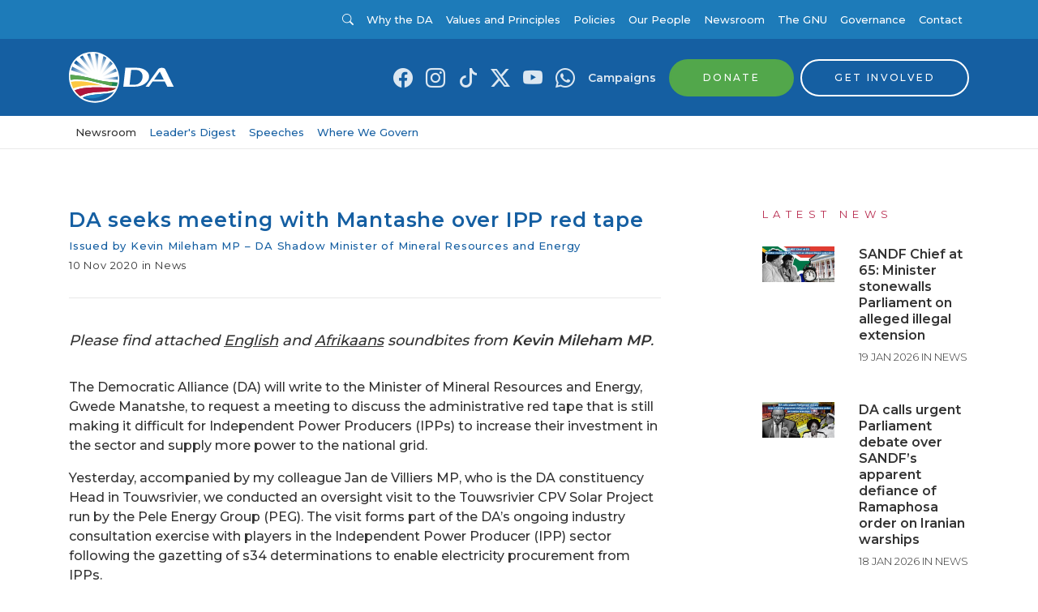

--- FILE ---
content_type: text/html; charset=utf-8
request_url: https://www.da.org.za/2020/11/da-seeks-meeting-with-mantashe-over-ipp-red-tape
body_size: 21258
content:
<!doctype html>
            <html lang="en">
              <head>
                  <!-- Google Tag Manager -->
                    <script>(function(w,d,s,l,i){w[l]=w[l]||[];w[l].push({'gtm.start':
                    new Date().getTime(),event:'gtm.js'});var f=d.getElementsByTagName(s)[0],
                    j=d.createElement(s),dl=l!='dataLayer'?'&l='+l:'';j.async=true;j.src=
                    'https://www.googletagmanager.com/gtm.js?id='+i+dl;f.parentNode.insertBefore(j,f);
                    })(window,document,'script','dataLayer','GTM-M2K26XM');</script>
                  <!-- End Google Tag Manager -->

                  <meta httpEquiv="X-UA-Compatible" content="IE=edge" />
                  <meta charset="utf-8">
                  <meta name="viewport" content="width=device-width, initial-scale=1, shrink-to-fit=no">

                  <link href="https://fonts.googleapis.com/css?family=Montserrat:300,400,500,600&display=swap" rel="stylesheet">
                  <link href="https://fonts.googleapis.com/css2?family=Playfair+Display:ital,wght@0,400..900;1,400..900&display=swap" rel="stylesheet">
                  <style data-aphrodite>._1ntkm4o{width:100% !important;padding-top:8px !important;padding-bottom:8px !important;background-color:#1D7BB9 !important;}@media (min-width: 576px){._1ntkm4o{padding-top:16px !important;padding-bottom:16px !important;}}._2z8mwj{-webkit-box-direction:normal !important;-webkit-box-orient:horizontal !important;-webkit-box-align:center !important;-ms-flex-align:center !important;width:100% !important;margin-bottom:0px !important;padding-left:0px !important;display:-webkit-box !important;display:-moz-box !important;display:-ms-flexbox !important;display:-webkit-flex !important;display:flex !important;-webkit-align-items:center !important;align-items:center !important;-webkit-flex-direction:row !important;-ms-flex-direction:row !important;flex-direction:row !important;}._dhdfys{color:#FFFFFF !important;margin-top:0px !important;margin-right:auto !important;margin-bottom:0px !important;margin-left:0px !important;display:inline-block !important;font-weight:400 !important;font-family:Montserrat, 'Helvetica Neue', Helvetica, Arial, sans-serif !important;list-style:none !important;cursor:pointer !important;font-size:13px !important;line-height:16px !important;}._dhdfys:hover{color:rgba(255, 255, 255, 0.5) !important;text-decoration:none !important;}._1on9c9z{background-color:transparent !important;color:#FFFFFF !important;border:0px !important;display:inline-block !important;font-family:Montserrat, 'Helvetica Neue', Helvetica, Arial, sans-serif !important;line-height:1 !important;padding:0px !important;text-decoration:none !important;-webkit-transition:color undefined ease-in-out !important;-moz-transition:color undefined ease-in-out !important;transition:color undefined ease-in-out !important;cursor:pointer !important;text-transform:none !important;font-weight:400 !important;letter-spacing:0.05rem !important;font-size:13px !important;}._1on9c9z:hover{color:rgba(255,255,255,0.85) !important;}._1on9c9z:focus{color:rgba(255,255,255,0.85) !important;}._1on9c9z:active{color:rgba(255,255,255,0.85) !important;}@media (max-width: 576px){._1on9c9z{font-size:13px !important;line-height:undefined !important;}}._jzz1ktb{margin-left:4px !important;font-size:inherit !important;line-height:inherit !important;position:relative !important;vertical-align:baseline !important;color:inherit !important;margin-right:.5em !important;}._m7ak1l{color:#FFFFFF !important;margin-top:0px !important;margin-right:8px !important;margin-bottom:0px !important;margin-left:auto !important;display:inline-block !important;font-weight:400 !important;font-family:Montserrat, 'Helvetica Neue', Helvetica, Arial, sans-serif !important;list-style:none !important;cursor:pointer !important;font-size:18px !important;line-height:18px !important;}._m7ak1l:hover{color:rgba(255, 255, 255, 0.5) !important;text-decoration:none !important;}._t6w6l4{-webkit-box-align:center !important;-ms-flex-align:center !important;padding:0px !important;font-family:Montserrat, 'Helvetica Neue', Helvetica, Arial, sans-serif !important;font-weight:400 !important;cursor:pointer !important;text-align:left !important;display:-webkit-box !important;display:-moz-box !important;display:-ms-flexbox !important;display:-webkit-flex !important;display:flex !important;-webkit-align-items:center !important;align-items:center !important;border:none !important;background:transparent !important;margin-bottom:0px !important;color:rgba(255,255,255,0.85) !important;-webkit-transition:all .1s ease-in-out !important;-moz-transition:all .1s ease-in-out !important;transition:all .1s ease-in-out !important;font-size:14px !important;line-height:14px !important;}._t6w6l4:hover{opacity:.75 !important;}._uhxsfg{margin-left:8px !important;}._1kwp799{color:inherit !important;margin-left:0px !important;margin-right:0px !important;font-size:inherit !important;line-height:inherit !important;}._1lxs28v{color:rgba(255,255,255,0.85) !important;margin-top:0px !important;margin-right:8px !important;margin-bottom:0px !important;margin-left:8px !important;display:inline-block !important;font-weight:400 !important;font-family:Montserrat, 'Helvetica Neue', Helvetica, Arial, sans-serif !important;list-style:none !important;cursor:pointer !important;font-size:18px !important;line-height:18px !important;}._1lxs28v:hover{color:rgba(255, 255, 255, 0.5) !important;text-decoration:none !important;}._fwu1lg{color:rgba(255,255,255,0.85) !important;text-decoration:none !important;}._fwu1lg:hover{color:rgba(255, 255, 255, 0.5) !important;}._1mszbzj{color:#333333 !important;margin-top:0px !important;margin-right:8px !important;margin-bottom:0px !important;margin-left:auto !important;display:inline-block !important;font-weight:400 !important;font-family:Montserrat, 'Helvetica Neue', Helvetica, Arial, sans-serif !important;list-style:none !important;cursor:pointer !important;font-size:16px !important;line-height:16px !important;}._1mszbzj:hover{color:rgba(51, 51, 51, 0.5) !important;text-decoration:none !important;}._12qh0sh{-webkit-box-align:center !important;-ms-flex-align:center !important;padding:0px !important;font-family:Montserrat, 'Helvetica Neue', Helvetica, Arial, sans-serif !important;font-weight:400 !important;cursor:pointer !important;text-align:left !important;display:-webkit-box !important;display:-moz-box !important;display:-ms-flexbox !important;display:-webkit-flex !important;display:flex !important;-webkit-align-items:center !important;align-items:center !important;border:none !important;background:transparent !important;margin-bottom:0px !important;color:#FFFFFF !important;-webkit-transition:all .1s ease-in-out !important;-moz-transition:all .1s ease-in-out !important;transition:all .1s ease-in-out !important;font-size:14px !important;line-height:14px !important;}._12qh0sh:hover{opacity:.75 !important;}._byzp36{color:#FFFFFF !important;margin-top:0px !important;margin-right:8px !important;margin-bottom:0px !important;margin-left:8px !important;display:inline-block !important;font-weight:500 !important;font-family:Montserrat, 'Helvetica Neue', Helvetica, Arial, sans-serif !important;list-style:none !important;cursor:pointer !important;font-size:13px !important;line-height:16px !important;}._byzp36:hover{color:rgba(255, 255, 255, 0.5) !important;text-decoration:none !important;}._8jccl3{width:100% !important;padding-top:8px !important;padding-bottom:8px !important;background-color:#155FA2 !important;}@media (min-width: 576px){._8jccl3{padding-top:16px !important;padding-bottom:16px !important;}}._7zysii{color:#333333 !important;margin-top:0px !important;margin-right:auto !important;margin-bottom:0px !important;margin-left:0px !important;display:inline-block !important;font-weight:400 !important;font-family:Montserrat, 'Helvetica Neue', Helvetica, Arial, sans-serif !important;list-style:none !important;cursor:pointer !important;font-size:14px !important;line-height:0 !important;}._7zysii:hover{color:rgba(51, 51, 51, 0.5) !important;text-decoration:none !important;}._10bckmp{position:relative !important;display:inline-block !important;width:100% !important;}._gg0o9t{width:130px !important;height:auto !important;display:block !important;overflow:visible !important;max-height:70px !important;-webkit-transition:all .4s !important;-moz-transition:all .4s !important;transition:all .4s !important;}._1rex8nk{color:rgba(255,255,255,0.85) !important;margin-top:0px !important;margin-right:8px !important;margin-bottom:0px !important;margin-left:8px !important;display:inline-block !important;font-weight:400 !important;font-family:Montserrat, 'Helvetica Neue', Helvetica, Arial, sans-serif !important;list-style:none !important;cursor:pointer !important;font-size:24px !important;line-height:18px !important;}._1rex8nk:hover{color:rgba(255, 255, 255, 0.5) !important;text-decoration:none !important;}._ycbo0{color:rgba(255,255,255,0.85) !important;margin-top:0px !important;margin-right:8px !important;margin-bottom:0px !important;margin-left:8px !important;display:inline-block !important;font-weight:600 !important;font-family:Montserrat, 'Helvetica Neue', Helvetica, Arial, sans-serif !important;list-style:none !important;cursor:pointer !important;font-size:14px !important;line-height:18px !important;}._ycbo0:hover{color:#FFFFFF !important;text-decoration:none !important;}._1dr8v9o{color:#155FA2 !important;margin-top:0px !important;margin-right:0px !important;margin-bottom:0px !important;margin-left:8px !important;display:inline-block !important;font-weight:600 !important;font-family:Montserrat, 'Helvetica Neue', Helvetica, Arial, sans-serif !important;list-style:none !important;cursor:pointer !important;font-size:14px !important;line-height:18px !important;}._1dr8v9o:hover{color:rgba(21, 95, 162, 0.5) !important;text-decoration:none !important;}._1590cm9{color:#155FA2 !important;text-decoration:none !important;}._1590cm9:hover{color:rgba(21, 95, 162, 0.5) !important;}._119k5kr{-webkit-box-align:center !important;-ms-flex-align:center !important;position:relative !important;-webkit-appearance:none !important;-moz-appearance:none !important;appearance:none !important;-webkit-backface-visibility:hidden !important;backface-visibility:hidden !important;border-width:2px !important;border-style:solid !important;border-color:#52A74B !important;border-radius:30px !important;cursor:pointer !important;display:-webkit-inline-box !important;display:-moz-inline-box !important;display:-ms-inline-flexbox !important;display:-webkit-inline-flex !important;display:inline-flex !important;-webkit-align-items:center !important;align-items:center !important;line-height:1 !important;padding-left:40px !important;padding-right:40px !important;text-align:center !important;text-decoration:none !important;font-family:Montserrat, 'Helvetica Neue', Helvetica, Arial, sans-serif !important;font-weight:500 !important;letter-spacing:0.15rem !important;text-transform:uppercase !important;-webkit-transition:color .1s ease-in-out,
      background-color .1s ease-in-out,
      opacity .1s ease-in-out !important;-moz-transition:color .1s ease-in-out,
      background-color .1s ease-in-out,
      opacity .1s ease-in-out !important;transition:color .1s ease-in-out,
      background-color .1s ease-in-out,
      opacity .1s ease-in-out !important;vertical-align:middle !important;white-space:nowrap !important;background-color:#52A74B !important;color:#FFFFFF !important;font-size:12px !important;padding-bottom:15px !important;padding-top:15px !important;}._119k5kr:hover{background-color:#60c158 !important;color:#FFFFFF !important;}._119k5kr:active{background-color:#60c158 !important;color:#FFFFFF !important;}._119k5kr:focus{background-color:#60c158 !important;color:#FFFFFF !important;}@media (max-width: 576px){._119k5kr{font-size:9.600000000000001px !important;line-height:undefined !important;}}._1i9yxyb{-webkit-box-align:center !important;-ms-flex-align:center !important;position:relative !important;-webkit-appearance:none !important;-moz-appearance:none !important;appearance:none !important;-webkit-backface-visibility:hidden !important;backface-visibility:hidden !important;border-width:2px !important;border-style:solid !important;border-color:#FFFFFF !important;border-radius:30px !important;cursor:pointer !important;display:-webkit-inline-box !important;display:-moz-inline-box !important;display:-ms-inline-flexbox !important;display:-webkit-inline-flex !important;display:inline-flex !important;-webkit-align-items:center !important;align-items:center !important;line-height:1 !important;padding-left:40px !important;padding-right:40px !important;text-align:center !important;text-decoration:none !important;font-family:Montserrat, 'Helvetica Neue', Helvetica, Arial, sans-serif !important;font-weight:500 !important;letter-spacing:0.15rem !important;text-transform:uppercase !important;-webkit-transition:color .1s ease-in-out,
      background-color .1s ease-in-out,
      opacity .1s ease-in-out !important;-moz-transition:color .1s ease-in-out,
      background-color .1s ease-in-out,
      opacity .1s ease-in-out !important;transition:color .1s ease-in-out,
      background-color .1s ease-in-out,
      opacity .1s ease-in-out !important;vertical-align:middle !important;white-space:nowrap !important;background-color:transparent !important;color:#FFFFFF !important;font-size:12px !important;padding-bottom:15px !important;padding-top:15px !important;}._1i9yxyb:hover{background-color:#FFFFFF !important;color:#155FA2 !important;}._1i9yxyb:active{background-color:#FFFFFF !important;color:#155FA2 !important;}._1i9yxyb:focus{background-color:#FFFFFF !important;color:#155FA2 !important;}@media (max-width: 576px){._1i9yxyb{font-size:9.600000000000001px !important;line-height:undefined !important;}}._epnarx{color:#333333 !important;margin-top:0px !important;margin-right:8px !important;margin-bottom:0px !important;margin-left:8px !important;display:inline-block !important;font-weight:400 !important;font-family:Montserrat, 'Helvetica Neue', Helvetica, Arial, sans-serif !important;list-style:none !important;cursor:pointer !important;font-size:14px !important;line-height:0 !important;}._epnarx:hover{color:rgba(51, 51, 51, 0.5) !important;text-decoration:none !important;}._102rv5n{width:80px !important;height:auto !important;display:block !important;overflow:visible !important;max-height:70px !important;-webkit-transition:all .4s !important;-moz-transition:all .4s !important;transition:all .4s !important;}._17bs6z{color:#155FA2 !important;margin-top:0px !important;margin-right:8px !important;margin-bottom:0px !important;margin-left:auto !important;display:inline-block !important;font-weight:600 !important;font-family:Montserrat, 'Helvetica Neue', Helvetica, Arial, sans-serif !important;list-style:none !important;cursor:pointer !important;font-size:14px !important;line-height:18px !important;}._17bs6z:hover{color:rgba(21, 95, 162, 0.5) !important;text-decoration:none !important;}._zxxlts{-webkit-box-align:center !important;-ms-flex-align:center !important;position:relative !important;-webkit-appearance:none !important;-moz-appearance:none !important;appearance:none !important;-webkit-backface-visibility:hidden !important;backface-visibility:hidden !important;border-width:2px !important;border-style:solid !important;border-color:#FFFFFF !important;border-radius:30px !important;cursor:pointer !important;display:-webkit-inline-box !important;display:-moz-inline-box !important;display:-ms-inline-flexbox !important;display:-webkit-inline-flex !important;display:inline-flex !important;-webkit-align-items:center !important;align-items:center !important;line-height:1 !important;padding-left:45px !important;padding-right:20px !important;text-align:center !important;text-decoration:none !important;font-family:Montserrat, 'Helvetica Neue', Helvetica, Arial, sans-serif !important;font-weight:500 !important;letter-spacing:0.15rem !important;text-transform:uppercase !important;-webkit-transition:color .1s ease-in-out,
      background-color .1s ease-in-out,
      opacity .1s ease-in-out !important;-moz-transition:color .1s ease-in-out,
      background-color .1s ease-in-out,
      opacity .1s ease-in-out !important;transition:color .1s ease-in-out,
      background-color .1s ease-in-out,
      opacity .1s ease-in-out !important;vertical-align:middle !important;white-space:nowrap !important;background-color:transparent !important;color:#FFFFFF !important;font-size:12px !important;padding-bottom:12px !important;padding-top:12px !important;}._zxxlts:hover{background-color:#FFFFFF !important;color:#155FA2 !important;}._zxxlts:active{background-color:#FFFFFF !important;color:#155FA2 !important;}._zxxlts:focus{background-color:#FFFFFF !important;color:#155FA2 !important;}@media (max-width: 576px){._zxxlts{font-size:9.600000000000001px !important;line-height:undefined !important;}}._d6rq9c9{margin-left:4px !important;margin-right:4px !important;line-height:inherit !important;position:absolute !important;border-radius:30px !important;margin:0px !important;border:0px solid #fff !important;top:2px !important;left:2px !important;font-size:16px !important;width:32px !important;padding:8px !important;background-color:#FFFFFF !important;color:#155FA2 !important;}@media (max-width: 576px){._d6rq9c9{width:28px !important;font-size:12.8px !important;line-height:undefined !important;}}._8b5866{width:100% !important;padding-top:12px !important;padding-bottom:12px !important;-webkit-transition:all .4s !important;-moz-transition:all .4s !important;transition:all .4s !important;background-color:#FFFFFF !important;border-bottom:1px solid !important;border-color:rgba(51,51,51,0.1) !important;}._1ldiaj8{color:#333333 !important;margin-top:0px !important;margin-right:8px !important;margin-bottom:0px !important;margin-left:8px !important;display:inline-block !important;font-weight:500 !important;font-family:Montserrat, 'Helvetica Neue', Helvetica, Arial, sans-serif !important;list-style:none !important;cursor:pointer !important;font-size:13px !important;line-height:16px !important;}._1ldiaj8:hover{color:rgba(51, 51, 51, 0.5) !important;text-decoration:none !important;}._18oel1q{color:#155FA2 !important;margin-top:0px !important;margin-right:8px !important;margin-bottom:0px !important;margin-left:8px !important;display:inline-block !important;font-weight:500 !important;font-family:Montserrat, 'Helvetica Neue', Helvetica, Arial, sans-serif !important;list-style:none !important;cursor:pointer !important;font-size:13px !important;line-height:16px !important;}._18oel1q:hover{color:rgba(21, 95, 162, 0.5) !important;text-decoration:none !important;}._vllsm5{background-size:cover !important;background-position:center center !important;margin-top:32px !important;margin-bottom:48px !important;}@media (min-width: 576px){._vllsm5{margin-top:72px !important;margin-bottom:104px !important;}}._8n8k9j{padding-bottom:0px !important;padding-top:0px !important;background-color:#FFFFFF !important;}@media (min-width: 576px){._8n8k9j{padding-bottom:0px !important;padding-top:0px !important;}}._5bcxk5{display:inline-block !important;width:100% !important;margin-bottom:0px !important;}@media (min-width: 576px){._5bcxk5{margin-bottom:32px !important;}}._yntiod{font-family:Montserrat, 'Helvetica Neue', Helvetica, Arial, sans-serif !important;line-height:25px !important;margin:0px !important;padding:0px !important;font-size:20px !important;margin-bottom:8px !important;font-weight:600 !important;color:#155FA2 !important;hover:[object Object] !important;letter-spacing:0.05rem !important;text-align:left !important;}@media (min-width: 576px){._yntiod{font-size:25px !important;line-height:31.25px !important;}}._qjr753{font-family:Montserrat, 'Helvetica Neue', Helvetica, Arial, sans-serif !important;line-height:16.25px !important;margin:0px !important;padding:0px !important;font-size:13px !important;margin-bottom:8px !important;font-weight:500 !important;color:#155FA2 !important;hover:[object Object] !important;letter-spacing:0.05rem !important;text-align:left !important;}@media (min-width: 576px){._qjr753{font-size:13px !important;line-height:16.25px !important;}}._1b0f14t{font-family:Montserrat, 'Helvetica Neue', Helvetica, Arial, sans-serif !important;line-height:16.25px !important;margin:0px !important;padding:0px !important;font-size:13px !important;margin-bottom:8px !important;font-weight:400 !important;color:#333333 !important;hover:[object Object] !important;letter-spacing:0.05rem !important;text-align:left !important;}@media (min-width: 576px){._1b0f14t{font-size:13px !important;line-height:16.25px !important;}}._145t044{width:100% !important;display:inline-block !important;border-top:1px solid !important;margin-bottom:0px !important;margin-top:24px !important;border-color:#E8E8E8 !important;}._49uz1b{line-height:21px !important;margin:0px !important;padding:0px !important;font-family:Montserrat, 'Helvetica Neue', Helvetica, Arial, sans-serif !important;font-size:14px !important;margin-bottom:16px !important;font-weight:300 !important;color:#333333 !important;text-align:left !important;}@media (min-width: 576px){._49uz1b{font-size:16px !important;line-height:24px !important;}}._7th2o2{width:100% !important;display:inline-block !important;border-top:1px solid !important;margin-bottom:32px !important;margin-top:32px !important;border-color:#E8E8E8 !important;}._1k44k97{margin-top:48px !important;}@media (min-width: 992px){._1k44k97{margin-top:0px !important;}}._kk31oj{display:block !important;width:100% !important;margin-top:0px !important;margin-bottom:0px !important;}@media (min-width: 576px){._kk31oj{margin-top:32px !important;margin-bottom:0px !important;}}@media (min-width: 768px){._kk31oj{margin-top:0px !important;margin-bottom:72px !important;}}._1pk4u2e{font-family:Montserrat, 'Helvetica Neue', Helvetica, Arial, sans-serif !important;line-height:16.25px !important;margin:0px !important;padding:0px !important;font-size:13px !important;margin-bottom:32px !important;font-weight:400 !important;color:#B82C4F !important;hover:[object Object] !important;letter-spacing:0.4rem !important;text-transform:uppercase !important;text-align:left !important;}@media (min-width: 576px){._1pk4u2e{font-size:13px !important;line-height:16.25px !important;}}@media (max-width: 576px){._1pk4u2e{margin-bottom:16px !important;}}._1nznpo7{margin-bottom:16px !important;}@media (min-width: 576px){._1nznpo7{margin-bottom:32px !important;}}._1pyznji{display:block !important;margin-bottom:0px !important;}@media (min-width: 576px){._1pyznji{display:block !important;margin-bottom:16px !important;}}._1k6dqj1{width:100% !important;height:auto !important;}._18dgbyf{margin-bottom:16px !important;}._13j825g{font-family:Montserrat, 'Helvetica Neue', Helvetica, Arial, sans-serif !important;line-height:19.6px !important;margin:0px !important;padding:0px !important;font-size:14.4px !important;margin-bottom:8px !important;font-weight:600 !important;color:#333333 !important;hover:[object Object] !important;letter-spacing:0 !important;text-align:left !important;}@media (min-width: 576px){._13j825g{font-size:16px !important;line-height:20px !important;}}._1b8bkdu{font-family:Montserrat, 'Helvetica Neue', Helvetica, Arial, sans-serif !important;line-height:16.25px !important;margin:0px !important;padding:0px !important;font-size:13px !important;margin-bottom:0px !important;font-weight:300 !important;color:#333333 !important;hover:[object Object] !important;letter-spacing:0 !important;text-transform:uppercase !important;text-align:left !important;}@media (min-width: 576px){._1b8bkdu{font-size:13px !important;line-height:16.25px !important;}}._1d30vsi{padding-top:32px !important;padding-bottom:0px !important;background-color:#1D7BB9 !important;display:inline-block !important;width:100% !important;}@media (min-width: 576px){._1d30vsi{padding-top:48px !important;padding-bottom:24px !important;}}._1hzl9bc{background-color:#155FA2 !important;display:inline-block !important;width:100% !important;}._lgiton{margin-bottom:0px !important;}@media (min-width: 576px){._lgiton{margin-bottom:24px !important;}}._fncxjn{margin-bottom:24px !important;}@media (min-width: 576px){._fncxjn{margin-bottom:40px !important;}}._1g8sw68{margin:0px !important;padding:0px !important;}._1uxm24s{font-family:Montserrat, 'Helvetica Neue', Helvetica, Arial, sans-serif !important;line-height:25px !important;margin:0px !important;padding:0px !important;font-size:20px !important;margin-bottom:48px !important;font-weight:600 !important;color:#FFFFFF !important;hover:[object Object] !important;letter-spacing:0.05rem !important;text-align:left !important;}@media (min-width: 576px){._1uxm24s{font-size:25px !important;line-height:31.25px !important;}}@media (max-width: 576px){._1uxm24s{margin-bottom:24px !important;}}._lv92h5{font-family:Montserrat, 'Helvetica Neue', Helvetica, Arial, sans-serif !important;line-height:16.25px !important;margin:0px !important;padding:0px !important;font-size:13px !important;margin-bottom:8px !important;font-weight:600 !important;color:#FFFFFF !important;hover:[object Object] !important;letter-spacing:0.05rem !important;text-transform:uppercase !important;text-align:left !important;}@media (min-width: 576px){._lv92h5{font-size:13px !important;line-height:16.25px !important;}}._1gser2l{-webkit-box-align:center !important;-ms-flex-align:center !important;padding:0px !important;font-family:Montserrat, 'Helvetica Neue', Helvetica, Arial, sans-serif !important;font-weight:400 !important;cursor:pointer !important;text-align:left !important;display:-webkit-box !important;display:-moz-box !important;display:-ms-flexbox !important;display:-webkit-flex !important;display:flex !important;-webkit-align-items:center !important;align-items:center !important;border:none !important;background:transparent !important;margin-bottom:8px !important;color:white !important;-webkit-transition:all .1s ease-in-out !important;-moz-transition:all .1s ease-in-out !important;transition:all .1s ease-in-out !important;font-size:14px !important;line-height:14px !important;}._1gser2l:hover{opacity:.75 !important;}._by5maq{color:white !important;font-size:18px !important;line-height:undefined !important;}._1ohr5az{background-color:transparent !important;color:#FFFFFF !important;border:0px !important;display:inline-block !important;font-family:Montserrat, 'Helvetica Neue', Helvetica, Arial, sans-serif !important;line-height:1 !important;padding:0px !important;text-decoration:none !important;-webkit-transition:color undefined ease-in-out !important;-moz-transition:color undefined ease-in-out !important;transition:color undefined ease-in-out !important;cursor:pointer !important;text-transform:uppercase !important;font-weight:500 !important;letter-spacing:0.15rem !important;font-size:11px !important;}._1ohr5az:hover{color:rgba(255,255,255,0.85) !important;}._1ohr5az:focus{color:rgba(255,255,255,0.85) !important;}._1ohr5az:active{color:rgba(255,255,255,0.85) !important;}@media (max-width: 576px){._1ohr5az{font-size:11px !important;line-height:undefined !important;}}._1mv1c0fa{margin-right:4px !important;font-size:inherit !important;line-height:inherit !important;position:relative !important;vertical-align:baseline !important;color:inherit !important;margin-left:.5em !important;}._19p2nup{color:#FFFFFF !important;margin-top:0px !important;margin-right:0px !important;margin-bottom:8px !important;margin-left:0px !important;display:block !important;font-weight:300 !important;font-family:Montserrat, 'Helvetica Neue', Helvetica, Arial, sans-serif !important;list-style:none !important;cursor:pointer !important;font-size:14px !important;line-height:18px !important;}._19p2nup:hover{color:rgba(255, 255, 255, 0.5) !important;text-decoration:none !important;}._16wm5ro{font-family:Montserrat, 'Helvetica Neue', Helvetica, Arial, sans-serif !important;margin-top:8px !important;margin-bottom:8px !important;color:#FFFFFF !important;}@media (min-width: 576px){._16wm5ro{margin-top:24px !important;margin-bottom:24px !important;}}._1bs9aj8{font-weight:300 !important;display:inline-block !important;text-align:center !important;width:100% !important;}@media (min-width: 992px){._1bs9aj8{text-align:left !important;}}._181z2lc{line-height:12.000000000000002px !important;margin:0px !important;padding:0px !important;font-family:Montserrat, 'Helvetica Neue', Helvetica, Arial, sans-serif !important;font-size:9.600000000000001px !important;margin-bottom:0px !important;font-weight:300 !important;color:#FFFFFF !important;text-align:left !important;}@media (min-width: 576px){._181z2lc{font-size:12px !important;line-height:19.5px !important;}}</style>
                  <link data-chunk="containers-Content-PostContainer" rel="preload" as="style" href="/static/css/containers-Content-GNUContainer.55e31d1f.chunk.css">
<link data-chunk="client" rel="preload" as="style" href="/static/css/client.7529b123.css">
<link data-chunk="client" rel="preload" as="script" href="/static/js/client.cdfab65c.js">
<link data-chunk="containers-Content-PostContainer" rel="preload" as="script" href="/static/js/containers-Content-GNUContainer.456f6d65.chunk.js">
                  <link data-chunk="client" rel="stylesheet" href="/static/css/client.7529b123.css">
<link data-chunk="containers-Content-PostContainer" rel="stylesheet" href="/static/css/containers-Content-GNUContainer.55e31d1f.chunk.css">

                  <title data-rh="true">DA seeks meeting with Mantashe over IPP red tape</title>
                  
                  <meta data-rh="true" name="description" content="Please find attached English and Afrikaans soundbites from Kevin Mileham MP. The Democratic Alliance (DA) will write to the Minister of Mineral Resources and Energy, Gwede Manatshe, to request a meeting to discuss the administrative red tape that is still making it difficult for Independent Power Producers (IPPs) to increase their investment in the sector
"/><meta data-rh="true" property="og:title" content="DA seeks meeting with Mantashe over IPP red tape"/><meta data-rh="true" property="og:description" content="Please find attached English and Afrikaans soundbites from Kevin Mileham MP. The Democratic Alliance (DA) will write to the Minister of Mineral Resources and Energy, Gwede Manatshe, to request a meeting to discuss the administrative red tape that is still making it difficult for Independent Power Producers (IPPs) to increase their investment in the sector
"/><meta data-rh="true" property="og:url" content=""/><meta data-rh="true" property="og:site_name" content="Democratic Alliance"/><meta data-rh="true" property="og:type" content="business"/><meta data-rh="true" property="og:image" content="https://cdn.da.org.za/wp-content/uploads/2020/02/20122552/Gwede-Mantashe-1-scaled.jpg"/><meta data-rh="true" property="fb:app_id" content="1262049647255981"/><meta data-rh="true" name="twitter:card" content="summary_large_image"/><meta data-rh="true" name="twitter:site" content="@our_da"/><meta data-rh="true" name="twitter:title" content="DA seeks meeting with Mantashe over IPP red tape"/><meta data-rh="true" name="twitter:description" content="Please find attached English and Afrikaans soundbites from Kevin Mileham MP. The Democratic Alliance (DA) will write to the Minister of Mineral Resources and Energy, Gwede Manatshe, to request a meeting to discuss the administrative red tape that is still making it difficult for Independent Power Producers (IPPs) to increase their investment in the sector
"/><meta data-rh="true" name="twitter:image" content="https://cdn.da.org.za/wp-content/uploads/2020/02/20122552/Gwede-Mantashe-1-scaled.jpg"/>
                  
                  
                  
              </head>
              <body>
                <!-- Google Tag Manager (noscript) -->
                  <noscript><iframe src="https://www.googletagmanager.com/ns.html?id=GTM-M2K26XM"
                  height="0" width="0" style="display:none;visibility:hidden"></iframe></noscript>
                <!-- End Google Tag Manager (noscript) -->
                <div id="root"><nav><div class="mobileTop"><nav class="_1ntkm4o"><div class="container"><div class="navWrapperContainer "><ul class="navWrapper  _2z8mwj"><li class="_dhdfys"><a class="_1on9c9z" href="https://www.da.org.za"><span class="_jzz1ktb icon icon-angle-left"></span>Visit da.org.za</a></li><li class="_m7ak1l"><button class="_t6w6l4" type="button"><span class="_uhxsfg"><i class="_1kwp799 bi-search"></i></span></button></li><li class="_1lxs28v"><a href="https://www.facebook.com/DemocraticAlliance" target="_blank" rel="noopener noreferrer" title="Link to Facebook" class="_fwu1lg"><i class="_1kwp799 bi-facebook"></i></a></li><li class="_1lxs28v"><a href="https://www.instagram.com/our_da/" target="_blank" rel="noopener noreferrer" title="Link to Instagram" class="_fwu1lg"><i class="_1kwp799 bi-instagram"></i></a></li><li class="_1lxs28v"><a href="https://www.tiktok.com/@our_da" target="_blank" rel="noopener noreferrer" title="Link to Tiktok" class="_fwu1lg"><i class="_1kwp799 bi-tiktok"></i></a></li><li class="_1lxs28v"><a href="https://twitter.com/Our_DA" target="_blank" rel="noopener noreferrer" title="Link to X (Twitter)" class="_fwu1lg"><i class="_1kwp799 bi-twitter-x"></i></a></li><li class="_1lxs28v"><a href="http://www.youtube.com/user/DAParliament" target="_blank" rel="noopener noreferrer" title="Link to YouTube" class="_fwu1lg"><i class="_1kwp799 bi-youtube"></i></a></li><li class="_1lxs28v"><a href="https://api.whatsapp.com/send?phone=27733751133" target="_blank" rel="noopener noreferrer" title="Link to WhatsApp" class="_fwu1lg"><i class="_1kwp799 bi-whatsapp"></i></a></li></ul></div></div></nav></div><div class="desktopTop"><nav class="_1ntkm4o"><div class="container"><div class="navWrapperContainer "><ul class="navWrapper  _2z8mwj"><li class="_1mszbzj"><button class="_12qh0sh" type="button"><span class="_uhxsfg"><i class="_1kwp799 bi-search"></i></span></button></li><li class="_byzp36"><a href="/why-the-da">Why the DA</a></li><li class="_byzp36"><a href="/why-the-da/values-and-principles">Values and Principles</a></li><li class="_byzp36"><a href="/why-the-da/policies">Policies</a></li><li class="_byzp36"><a href="/our-people">Our People</a></li><li class="_byzp36"><a href="/newsroom">Newsroom</a></li><li class="_byzp36"><a href="/the-gnu">The GNU</a></li><li class="_byzp36"><a href="/govern">Governance</a></li><li class="_byzp36"><a href="/contact">Contact</a></li></ul></div></div></nav></div><div class="sticky-outer-wrapper"><div class="sticky-inner-wrapper" style="position:relative;top:0px;z-index:9999"><div><div class="desktopTop"><nav class="_8jccl3"><div class="container"><div class="navWrapperContainer "><ul class="navWrapper  _2z8mwj"><li class="_7zysii"><a href="/"><div class="_10bckmp"><svg title="Democratic Alliance Logo" class="_gg0o9t" width="130px" height="63px" viewBox="0 0 130 63" xmlns="http://www.w3.org/2000/svg"><defs><radialGradient cx="-80.98125%" cy="131.48595%" fx="-80.98125%" fy="131.48595%" r="370.908333%" gradientTransform="translate(-0.809812,1.314860),scale(1.000000,0.398517),translate(0.809812,-1.314860)" id="radialGradient-1"><stop stop-color="#FFFFFF" offset="0%"></stop><stop stop-color="#FFFFFF" offset="25%"></stop><stop stop-color="#FAFCFD" offset="33.4%"></stop><stop stop-color="#ECF2F8" offset="43.13%"></stop><stop stop-color="#D5E2EE" offset="53.54%"></stop><stop stop-color="#B4CCE1" offset="64.42%"></stop><stop stop-color="#8AAFD1" offset="75.66%"></stop><stop stop-color="#578CBC" offset="87.21%"></stop><stop stop-color="#1C63A5" offset="98.81%"></stop><stop stop-color="#155FA2" offset="100%"></stop></radialGradient><radialGradient cx="121.991971%" cy="115.630986%" fx="221.991971%" fy="115.630986%" r="269.953285%" gradientTransform="translate(1.219920,1.156310),scale(0.515878,1.000000),translate(-1.219920,-1.156310)" id="radialGradient-2"><stop stop-color="#FFFFFF" offset="0%"></stop><stop stop-color="#FFFFFF" offset="45%"></stop><stop stop-color="#8AAFD1" offset="75.66%"></stop><stop stop-color="#578CBC" offset="87.21%"></stop><stop stop-color="#1C63A5" offset="98.81%"></stop><stop stop-color="#155FA2" offset="100%"></stop></radialGradient><radialGradient cx="-25.526087%" cy="136.229231%" fx="-25.526087%" fy="136.229231%" r="774.069565%" gradientTransform="translate(-0.255261,1.362292),scale(1.000000,0.177736),translate(0.255261,-1.362292)" id="radialGradient-3"><stop stop-color="#FFFFFF" offset="0%"></stop><stop stop-color="#FFFFFF" offset="25%"></stop><stop stop-color="#FAFCFD" offset="33.4%"></stop><stop stop-color="#ECF2F8" offset="43.13%"></stop><stop stop-color="#D5E2EE" offset="53.54%"></stop><stop stop-color="#B4CCE1" offset="64.42%"></stop><stop stop-color="#8AAFD1" offset="75.66%"></stop><stop stop-color="#578CBC" offset="87.21%"></stop><stop stop-color="#1C63A5" offset="98.81%"></stop><stop stop-color="#155FA2" offset="100%"></stop></radialGradient><radialGradient cx="-60.3981087%" cy="43.9043478%" fx="-60.3981087%" fy="43.9043478%" r="768.355556%" gradientTransform="translate(-0.603981,0.439043),scale(0.217127,1.000000),translate(0.603981,-0.439043)" id="radialGradient-4"><stop stop-color="#FFFFFF" offset="0%"></stop><stop stop-color="#FFFFFF" offset="25%"></stop><stop stop-color="#FAFCFD" offset="33.4%"></stop><stop stop-color="#ECF2F8" offset="43.13%"></stop><stop stop-color="#D5E2EE" offset="53.54%"></stop><stop stop-color="#B4CCE1" offset="64.42%"></stop><stop stop-color="#8AAFD1" offset="75.66%"></stop><stop stop-color="#578CBC" offset="87.21%"></stop><stop stop-color="#1C63A5" offset="98.81%"></stop><stop stop-color="#155FA2" offset="100%"></stop></radialGradient><radialGradient cx="88.3542373%" cy="136.229231%" fx="88.3542373%" fy="136.229231%" r="301.755932%" gradientTransform="translate(0.883542,1.362292),scale(1.000000,0.455931),translate(-0.883542,-1.362292)" id="radialGradient-5"><stop stop-color="#FFFFFF" offset="0%"></stop><stop stop-color="#FFFFFF" offset="25%"></stop><stop stop-color="#FAFCFD" offset="33.4%"></stop><stop stop-color="#ECF2F8" offset="43.13%"></stop><stop stop-color="#D5E2EE" offset="53.54%"></stop><stop stop-color="#B4CCE1" offset="64.42%"></stop><stop stop-color="#8AAFD1" offset="75.66%"></stop><stop stop-color="#578CBC" offset="87.21%"></stop><stop stop-color="#1C63A5" offset="98.81%"></stop><stop stop-color="#155FA2" offset="100%"></stop></radialGradient><radialGradient cx="-61.871%" cy="115.163333%" fx="-61.871%" fy="115.163333%" r="298.036%" gradientTransform="translate(-0.618710,1.151633),scale(0.597256,1.000000),translate(0.618710,-1.151633)" id="radialGradient-6"><stop stop-color="#FFFFFF" offset="0%"></stop><stop stop-color="#FFFFFF" offset="25%"></stop><stop stop-color="#FAFCFD" offset="33.4%"></stop><stop stop-color="#ECF2F8" offset="43.13%"></stop><stop stop-color="#D5E2EE" offset="53.54%"></stop><stop stop-color="#B4CCE1" offset="64.42%"></stop><stop stop-color="#8AAFD1" offset="75.66%"></stop><stop stop-color="#578CBC" offset="87.21%"></stop><stop stop-color="#1C63A5" offset="98.81%"></stop><stop stop-color="#155FA2" offset="100%"></stop></radialGradient><radialGradient cx="110.775532%" cy="132.6%" fx="110.775532%" fy="132.6%" r="189.4%" gradientTransform="translate(1.107755,1.326000),scale(1.000000,0.767739),translate(-1.107755,-1.326000)" id="radialGradient-7"><stop stop-color="#FFFFFF" offset="0%"></stop><stop stop-color="#FFFFFF" offset="25%"></stop><stop stop-color="#FAFCFD" offset="33.4%"></stop><stop stop-color="#ECF2F8" offset="43.13%"></stop><stop stop-color="#D5E2EE" offset="53.54%"></stop><stop stop-color="#B4CCE1" offset="64.42%"></stop><stop stop-color="#8AAFD1" offset="75.66%"></stop><stop stop-color="#578CBC" offset="87.21%"></stop><stop stop-color="#1C63A5" offset="98.81%"></stop><stop stop-color="#155FA2" offset="100%"></stop></radialGradient><radialGradient cx="-64.83875%" cy="125.874227%" fx="-64.83875%" fy="125.874227%" r="222.545%" gradientTransform="translate(-0.648388,1.258742),scale(1.000000,0.828532),translate(0.648388,-1.258742)" id="radialGradient-8"><stop stop-color="#FFFFFF" offset="0%"></stop><stop stop-color="#FFFFFF" offset="25%"></stop><stop stop-color="#FAFCFD" offset="33.4%"></stop><stop stop-color="#ECF2F8" offset="43.13%"></stop><stop stop-color="#D5E2EE" offset="53.54%"></stop><stop stop-color="#B4CCE1" offset="64.42%"></stop><stop stop-color="#8AAFD1" offset="75.66%"></stop><stop stop-color="#578CBC" offset="87.21%"></stop><stop stop-color="#1C63A5" offset="98.81%"></stop><stop stop-color="#155FA2" offset="100%"></stop></radialGradient><radialGradient cx="117.7032%" cy="129.391919%" fx="117.7032%" fy="129.391919%" r="172.4288%" gradientTransform="translate(1.177032,1.293919),scale(0.788378,1.000000),translate(-1.177032,-1.293919)" id="radialGradient-9"><stop stop-color="#FFFFFF" offset="0%"></stop><stop stop-color="#FFFFFF" offset="25%"></stop><stop stop-color="#FAFCFD" offset="33.4%"></stop><stop stop-color="#ECF2F8" offset="43.13%"></stop><stop stop-color="#D5E2EE" offset="53.54%"></stop><stop stop-color="#B4CCE1" offset="64.42%"></stop><stop stop-color="#8AAFD1" offset="75.66%"></stop><stop stop-color="#578CBC" offset="87.21%"></stop><stop stop-color="#1C63A5" offset="98.81%"></stop><stop stop-color="#155FA2" offset="100%"></stop></radialGradient></defs><g id="group" stroke="none" stroke-width="1" fill="none" fill-rule="evenodd"><g id="text" fill="#FFFFFF"><path d="M29.7631579,0 C12.6578947,0 0,11.5783784 0,30.4783784 C0,48.1864865 14.5394737,62.8297297 32.5,62.6594595 C48.0657895,62.4891892 62.4342105,51.7621622 62.0921053,32.0108108 C61.9210526,17.027027 47.3815789,0 29.7631579,0 Z" id="Shape"></path><g id="DA" transform="translate(67.000000, 19.000000)"><path d="M51.8815789,2.62432432 C51.3684211,1.43243243 49.6578947,0.581081081 47.6052632,0.581081081 C45.5526316,0.581081081 43.8421053,1.43243243 42.9868421,2.45405405 L27.5921053,23.9081081 L31.6973684,23.9081081 L36.1447368,17.6081081 L51.1973684,17.6081081 L54.2763158,23.9081081 L62.1447368,23.9081081 L51.8815789,2.62432432 Z M38.0263158,15.2243243 L45.0394737,5.34864865 L50,15.2243243 L38.0263158,15.2243243 Z" id="Shape"></path><path d="M31.8684211,12.3297297 C32.5526316,5.85945946 25.7105263,0.581081081 16.6447368,0.581081081 L2.61842105,0.581081081 L0.0526315789,23.9081081 L11.8552632,23.9081081 L14.0789474,23.9081081 C23.1447368,24.0783784 31.1842105,18.8 31.8684211,12.3297297 Z M23.8289474,12.3297297 C23.3157895,17.4378378 19.0394737,21.5243243 14.0789474,21.5243243 L7.75,21.5243243 L9.80263158,3.30540541 L14.4210526,3.30540541 L16.1315789,3.30540541 C20.9210526,3.30540541 24.3421053,7.39189189 23.8289474,12.3297297 Z" id="Shape"></path></g></g><path d="M32.3289474,60.7864865 C26.6842105,60.7864865 21.3815789,59.4243243 16.7631579,56.7 C23.6052632,51.2513514 49.2631579,52.7837838 55.5921053,48.8675676 C50.4605263,56.5297297 41.7368421,60.6162162 32.3289474,60.7864865 L32.3289474,60.7864865 Z" id="Shape" fill="#155FA2"></path><path d="M27.7105263,57.3810811 C34.2105263,57.3810811 40.1973684,55.1675676 44.8157895,51.4216216 C35.75,52.4432432 24.1184211,52.9540541 18.4736842,55.6783784 C21.3815789,56.7 24.4605263,57.3810811 27.7105263,57.3810811 Z" id="Shape" fill="#1E80C0"></path><path d="M57.9868421,44.6108108 C52.5131579,52.1027027 27.0263158,46.1432432 14.0263158,54.827027 C13.3421053,54.3162162 12.6578947,53.6351351 11.9736842,53.1243243 C10.0921053,51.4216216 8.55263158,49.7189189 7.18421053,47.6756757 C7.52631579,47.5054054 7.69736842,47.3351351 8.03947368,47.1648649 C18.8157895,42.7378378 37.8026316,43.5891892 57.9868421,44.6108108" id="Shape" fill="#902519"></path><path d="M7.86842105,47.1648649 C7.69736842,47.3351351 7.35526316,47.3351351 7.18421053,47.5054054 C9.40789474,50.2297297 12.1447368,52.4432432 15.0526316,54.1459459 C23.9473684,49.0378378 37.9736842,49.8891892 47.7236842,48.6972973 C48.9210526,47.3351351 49.9473684,45.972973 50.9736842,44.2702703 C44.9868421,43.9297297 39,43.7594595 33.5263158,43.7594595 C23.0921053,43.7594595 14.1973684,44.6108108 7.86842105,47.1648649 Z" id="Shape" fill="#B0153C"></path><path d="M59.0131579,42.227027 C47.3815789,43.0783784 25.8289474,31.3297297 2.05263158,34.3945946 C1.71052632,32.5216216 1.71052632,29.9675676 1.71052632,28.2648649 C29.5921053,30.4783784 28.9078947,36.4378378 60.0394737,37.6297297 C59.8684211,38.9918919 59.3552632,41.2054054 59.0131579,42.227027" id="Shape" fill="#1C8654"></path><path d="M37.6315789,38.1405405 C43.1052632,39.5027027 48.0657895,41.0351351 52.3421053,41.7162162 C53.0263158,40.3540541 53.5394737,38.8216216 53.8815789,37.2891892 C28.9078947,35.5864865 27.7105263,30.3081081 1.88157895,28.2648649 C1.71052632,29.9675676 1.88157895,32.5216216 2.05263158,34.3945946 C14.8815789,32.8621622 27.1973684,35.4162162 37.6315789,38.1405405 Z" id="Shape" fill="#59A550"></path><path d="M41.0526316,41.5459459 C25.8289474,40.3540541 12.1447368,41.8864865 5.47368421,45.1216216 L5.47368421,45.1216216 C4.78947368,43.7594595 4.10526316,42.3972973 3.59210526,40.8648649 C3.42105263,40.0135135 3.25,39.1621622 2.73684211,37.9702703 C2.56578947,37.6297297 2.56578947,37.2891892 2.56578947,36.9486486 C16.25,34.3945946 29.5921053,38.4810811 41.0526316,41.5459459" id="Shape" fill="#FDC842"></path><path d="M42.5921053,5.10810811 L37.9736842,25.2 C38.1447368,25.3702703 38.4868421,25.5405405 38.6578947,25.7108108 L46.1842105,7.32162162 C44.9868421,6.47027027 43.7894737,5.61891892 42.5921053,5.10810811 Z" id="Shape" fill="url(#radialGradient-1)"></path><path d="M2.73684211,22.6459459 C6.5,23.8378378 20.5263158,28.4351351 26,30.3081081 C26,29.9675676 26.1710526,29.627027 26.1710526,29.2864865 C20.0131579,26.2216216 7.18421053,19.7513514 4.10526316,18.2189189 C3.42105263,19.7513514 3.07894737,21.1135135 2.73684211,22.6459459 Z" id="Shape" fill="url(#radialGradient-2)"></path><path d="M34.7236842,24.0081081 C35.0657895,24.0081081 35.2368421,24.1783784 35.5789474,24.1783784 L36.2631579,2.72432432 C34.8947368,2.38378378 33.6973684,2.21351351 32.3289474,2.04324324 L34.7236842,24.0081081 Z" id="Shape" fill="url(#radialGradient-3)"></path><path d="M60.2105263,30.4783784 L42.25,32.8621622 L42.25,33.5432432 L60.2105263,34.3945946 C60.2105263,33.5432432 60.3815789,30.9891892 60.2105263,30.4783784 Z" id="Shape" fill="url(#radialGradient-4)"></path><path d="M22.4078947,2.72432432 L31.6447368,24.1783784 C31.9868421,24.1783784 32.1578947,24.0081081 32.5,24.0081081 L26.1710526,2.04324324 C24.9736842,2.21351351 23.6052632,2.38378378 22.4078947,2.72432432 Z" id="Shape" fill="url(#radialGradient-5)"></path><path d="M57.4736842,20.4324324 L41.9078947,29.9675676 C42.0789474,30.1378378 42.0789474,30.4783784 42.0789474,30.6486486 L59.0131579,24.1783784 C58.5,22.9864865 57.9868421,21.6243243 57.4736842,20.4324324 Z" id="Shape" fill="url(#radialGradient-6)"></path><path d="M13.5131579,6.47027027 L28.9078947,25.3702703 C29.0789474,25.2 29.4210526,25.0297297 29.5921053,24.8594595 L16.9342105,4.42702703 C15.7368421,5.10810811 14.5394737,5.78918919 13.5131579,6.47027027 Z" id="Shape" fill="url(#radialGradient-7)"></path><path d="M50.9736842,11.4081081 L40.1973684,27.2432432 C40.3684211,27.4135135 40.5394737,27.7540541 40.7105263,27.9243243 L53.8815789,14.6432432 C52.8552632,13.4513514 52,12.2594595 50.9736842,11.4081081 Z" id="Shape" fill="url(#radialGradient-8)"></path><path d="M6.15789474,13.9621622 C10.4342105,16.8567568 23.4342105,25.0297297 27.0263158,27.2432432 C27.1973684,27.072973 27.3684211,26.7324324 27.5394737,26.5621622 C24.2894737,23.6675676 12.6578947,13.6216216 8.89473684,10.3864865 C7.86842105,11.4081081 7.01315789,12.7702703 6.15789474,13.9621622 Z" id="Shape" fill="url(#radialGradient-9)"></path></g></svg></div></a></li><li class="_1rex8nk"><a href="https://www.facebook.com/DemocraticAlliance" target="_blank" rel="noopener noreferrer" title="Link to Facebook" class="_fwu1lg"><i class="_1kwp799 bi-facebook"></i></a></li><li class="_1rex8nk"><a href="https://www.instagram.com/our_da/" target="_blank" rel="noopener noreferrer" title="Link to Instagram" class="_fwu1lg"><i class="_1kwp799 bi-instagram"></i></a></li><li class="_1rex8nk"><a href="https://www.tiktok.com/@our_da" target="_blank" rel="noopener noreferrer" title="Link to Tiktok" class="_fwu1lg"><i class="_1kwp799 bi-tiktok"></i></a></li><li class="_1rex8nk"><a href="https://twitter.com/Our_DA" target="_blank" rel="noopener noreferrer" title="Link to X (Twitter)" class="_fwu1lg"><i class="_1kwp799 bi-twitter-x"></i></a></li><li class="_1rex8nk"><a href="http://www.youtube.com/user/DAParliament" target="_blank" rel="noopener noreferrer" title="Link to YouTube" class="_fwu1lg"><i class="_1kwp799 bi-youtube"></i></a></li><li class="_1rex8nk"><a href="https://api.whatsapp.com/send?phone=27733751133" target="_blank" rel="noopener noreferrer" title="Link to WhatsApp" class="_fwu1lg"><i class="_1kwp799 bi-whatsapp"></i></a></li><li class="_ycbo0"><a href="/campaigns">Campaigns</a></li><li class="_1dr8v9o"><a href="https://donate.da.org.za/" target="_self" rel="noopener noreferrer" title="Donate" class="_1590cm9"><button class="_119k5kr"><span>Donate</span></button></a></li><li class="_1dr8v9o"><a href="/get-involved" target="_self" rel="noopener noreferrer" title="Get Involved" class="_1590cm9"><button class="_1i9yxyb"><span>Get Involved</span></button></a></li></ul></div></div></nav></div><div class="mobileTop"><nav class="_8jccl3"><div class="container"><div class="navWrapperContainer "><ul class="navWrapper  _2z8mwj"><li class="_epnarx"><a href="/"><div class="_10bckmp"><svg title="Democratic Alliance Logo" class="_102rv5n" width="130px" height="63px" viewBox="0 0 130 63" xmlns="http://www.w3.org/2000/svg"><defs><radialGradient cx="-80.98125%" cy="131.48595%" fx="-80.98125%" fy="131.48595%" r="370.908333%" gradientTransform="translate(-0.809812,1.314860),scale(1.000000,0.398517),translate(0.809812,-1.314860)" id="radialGradient-1"><stop stop-color="#FFFFFF" offset="0%"></stop><stop stop-color="#FFFFFF" offset="25%"></stop><stop stop-color="#FAFCFD" offset="33.4%"></stop><stop stop-color="#ECF2F8" offset="43.13%"></stop><stop stop-color="#D5E2EE" offset="53.54%"></stop><stop stop-color="#B4CCE1" offset="64.42%"></stop><stop stop-color="#8AAFD1" offset="75.66%"></stop><stop stop-color="#578CBC" offset="87.21%"></stop><stop stop-color="#1C63A5" offset="98.81%"></stop><stop stop-color="#155FA2" offset="100%"></stop></radialGradient><radialGradient cx="121.991971%" cy="115.630986%" fx="221.991971%" fy="115.630986%" r="269.953285%" gradientTransform="translate(1.219920,1.156310),scale(0.515878,1.000000),translate(-1.219920,-1.156310)" id="radialGradient-2"><stop stop-color="#FFFFFF" offset="0%"></stop><stop stop-color="#FFFFFF" offset="45%"></stop><stop stop-color="#8AAFD1" offset="75.66%"></stop><stop stop-color="#578CBC" offset="87.21%"></stop><stop stop-color="#1C63A5" offset="98.81%"></stop><stop stop-color="#155FA2" offset="100%"></stop></radialGradient><radialGradient cx="-25.526087%" cy="136.229231%" fx="-25.526087%" fy="136.229231%" r="774.069565%" gradientTransform="translate(-0.255261,1.362292),scale(1.000000,0.177736),translate(0.255261,-1.362292)" id="radialGradient-3"><stop stop-color="#FFFFFF" offset="0%"></stop><stop stop-color="#FFFFFF" offset="25%"></stop><stop stop-color="#FAFCFD" offset="33.4%"></stop><stop stop-color="#ECF2F8" offset="43.13%"></stop><stop stop-color="#D5E2EE" offset="53.54%"></stop><stop stop-color="#B4CCE1" offset="64.42%"></stop><stop stop-color="#8AAFD1" offset="75.66%"></stop><stop stop-color="#578CBC" offset="87.21%"></stop><stop stop-color="#1C63A5" offset="98.81%"></stop><stop stop-color="#155FA2" offset="100%"></stop></radialGradient><radialGradient cx="-60.3981087%" cy="43.9043478%" fx="-60.3981087%" fy="43.9043478%" r="768.355556%" gradientTransform="translate(-0.603981,0.439043),scale(0.217127,1.000000),translate(0.603981,-0.439043)" id="radialGradient-4"><stop stop-color="#FFFFFF" offset="0%"></stop><stop stop-color="#FFFFFF" offset="25%"></stop><stop stop-color="#FAFCFD" offset="33.4%"></stop><stop stop-color="#ECF2F8" offset="43.13%"></stop><stop stop-color="#D5E2EE" offset="53.54%"></stop><stop stop-color="#B4CCE1" offset="64.42%"></stop><stop stop-color="#8AAFD1" offset="75.66%"></stop><stop stop-color="#578CBC" offset="87.21%"></stop><stop stop-color="#1C63A5" offset="98.81%"></stop><stop stop-color="#155FA2" offset="100%"></stop></radialGradient><radialGradient cx="88.3542373%" cy="136.229231%" fx="88.3542373%" fy="136.229231%" r="301.755932%" gradientTransform="translate(0.883542,1.362292),scale(1.000000,0.455931),translate(-0.883542,-1.362292)" id="radialGradient-5"><stop stop-color="#FFFFFF" offset="0%"></stop><stop stop-color="#FFFFFF" offset="25%"></stop><stop stop-color="#FAFCFD" offset="33.4%"></stop><stop stop-color="#ECF2F8" offset="43.13%"></stop><stop stop-color="#D5E2EE" offset="53.54%"></stop><stop stop-color="#B4CCE1" offset="64.42%"></stop><stop stop-color="#8AAFD1" offset="75.66%"></stop><stop stop-color="#578CBC" offset="87.21%"></stop><stop stop-color="#1C63A5" offset="98.81%"></stop><stop stop-color="#155FA2" offset="100%"></stop></radialGradient><radialGradient cx="-61.871%" cy="115.163333%" fx="-61.871%" fy="115.163333%" r="298.036%" gradientTransform="translate(-0.618710,1.151633),scale(0.597256,1.000000),translate(0.618710,-1.151633)" id="radialGradient-6"><stop stop-color="#FFFFFF" offset="0%"></stop><stop stop-color="#FFFFFF" offset="25%"></stop><stop stop-color="#FAFCFD" offset="33.4%"></stop><stop stop-color="#ECF2F8" offset="43.13%"></stop><stop stop-color="#D5E2EE" offset="53.54%"></stop><stop stop-color="#B4CCE1" offset="64.42%"></stop><stop stop-color="#8AAFD1" offset="75.66%"></stop><stop stop-color="#578CBC" offset="87.21%"></stop><stop stop-color="#1C63A5" offset="98.81%"></stop><stop stop-color="#155FA2" offset="100%"></stop></radialGradient><radialGradient cx="110.775532%" cy="132.6%" fx="110.775532%" fy="132.6%" r="189.4%" gradientTransform="translate(1.107755,1.326000),scale(1.000000,0.767739),translate(-1.107755,-1.326000)" id="radialGradient-7"><stop stop-color="#FFFFFF" offset="0%"></stop><stop stop-color="#FFFFFF" offset="25%"></stop><stop stop-color="#FAFCFD" offset="33.4%"></stop><stop stop-color="#ECF2F8" offset="43.13%"></stop><stop stop-color="#D5E2EE" offset="53.54%"></stop><stop stop-color="#B4CCE1" offset="64.42%"></stop><stop stop-color="#8AAFD1" offset="75.66%"></stop><stop stop-color="#578CBC" offset="87.21%"></stop><stop stop-color="#1C63A5" offset="98.81%"></stop><stop stop-color="#155FA2" offset="100%"></stop></radialGradient><radialGradient cx="-64.83875%" cy="125.874227%" fx="-64.83875%" fy="125.874227%" r="222.545%" gradientTransform="translate(-0.648388,1.258742),scale(1.000000,0.828532),translate(0.648388,-1.258742)" id="radialGradient-8"><stop stop-color="#FFFFFF" offset="0%"></stop><stop stop-color="#FFFFFF" offset="25%"></stop><stop stop-color="#FAFCFD" offset="33.4%"></stop><stop stop-color="#ECF2F8" offset="43.13%"></stop><stop stop-color="#D5E2EE" offset="53.54%"></stop><stop stop-color="#B4CCE1" offset="64.42%"></stop><stop stop-color="#8AAFD1" offset="75.66%"></stop><stop stop-color="#578CBC" offset="87.21%"></stop><stop stop-color="#1C63A5" offset="98.81%"></stop><stop stop-color="#155FA2" offset="100%"></stop></radialGradient><radialGradient cx="117.7032%" cy="129.391919%" fx="117.7032%" fy="129.391919%" r="172.4288%" gradientTransform="translate(1.177032,1.293919),scale(0.788378,1.000000),translate(-1.177032,-1.293919)" id="radialGradient-9"><stop stop-color="#FFFFFF" offset="0%"></stop><stop stop-color="#FFFFFF" offset="25%"></stop><stop stop-color="#FAFCFD" offset="33.4%"></stop><stop stop-color="#ECF2F8" offset="43.13%"></stop><stop stop-color="#D5E2EE" offset="53.54%"></stop><stop stop-color="#B4CCE1" offset="64.42%"></stop><stop stop-color="#8AAFD1" offset="75.66%"></stop><stop stop-color="#578CBC" offset="87.21%"></stop><stop stop-color="#1C63A5" offset="98.81%"></stop><stop stop-color="#155FA2" offset="100%"></stop></radialGradient></defs><g id="group" stroke="none" stroke-width="1" fill="none" fill-rule="evenodd"><g id="text" fill="#FFFFFF"><path d="M29.7631579,0 C12.6578947,0 0,11.5783784 0,30.4783784 C0,48.1864865 14.5394737,62.8297297 32.5,62.6594595 C48.0657895,62.4891892 62.4342105,51.7621622 62.0921053,32.0108108 C61.9210526,17.027027 47.3815789,0 29.7631579,0 Z" id="Shape"></path><g id="DA" transform="translate(67.000000, 19.000000)"><path d="M51.8815789,2.62432432 C51.3684211,1.43243243 49.6578947,0.581081081 47.6052632,0.581081081 C45.5526316,0.581081081 43.8421053,1.43243243 42.9868421,2.45405405 L27.5921053,23.9081081 L31.6973684,23.9081081 L36.1447368,17.6081081 L51.1973684,17.6081081 L54.2763158,23.9081081 L62.1447368,23.9081081 L51.8815789,2.62432432 Z M38.0263158,15.2243243 L45.0394737,5.34864865 L50,15.2243243 L38.0263158,15.2243243 Z" id="Shape"></path><path d="M31.8684211,12.3297297 C32.5526316,5.85945946 25.7105263,0.581081081 16.6447368,0.581081081 L2.61842105,0.581081081 L0.0526315789,23.9081081 L11.8552632,23.9081081 L14.0789474,23.9081081 C23.1447368,24.0783784 31.1842105,18.8 31.8684211,12.3297297 Z M23.8289474,12.3297297 C23.3157895,17.4378378 19.0394737,21.5243243 14.0789474,21.5243243 L7.75,21.5243243 L9.80263158,3.30540541 L14.4210526,3.30540541 L16.1315789,3.30540541 C20.9210526,3.30540541 24.3421053,7.39189189 23.8289474,12.3297297 Z" id="Shape"></path></g></g><path d="M32.3289474,60.7864865 C26.6842105,60.7864865 21.3815789,59.4243243 16.7631579,56.7 C23.6052632,51.2513514 49.2631579,52.7837838 55.5921053,48.8675676 C50.4605263,56.5297297 41.7368421,60.6162162 32.3289474,60.7864865 L32.3289474,60.7864865 Z" id="Shape" fill="#155FA2"></path><path d="M27.7105263,57.3810811 C34.2105263,57.3810811 40.1973684,55.1675676 44.8157895,51.4216216 C35.75,52.4432432 24.1184211,52.9540541 18.4736842,55.6783784 C21.3815789,56.7 24.4605263,57.3810811 27.7105263,57.3810811 Z" id="Shape" fill="#1E80C0"></path><path d="M57.9868421,44.6108108 C52.5131579,52.1027027 27.0263158,46.1432432 14.0263158,54.827027 C13.3421053,54.3162162 12.6578947,53.6351351 11.9736842,53.1243243 C10.0921053,51.4216216 8.55263158,49.7189189 7.18421053,47.6756757 C7.52631579,47.5054054 7.69736842,47.3351351 8.03947368,47.1648649 C18.8157895,42.7378378 37.8026316,43.5891892 57.9868421,44.6108108" id="Shape" fill="#902519"></path><path d="M7.86842105,47.1648649 C7.69736842,47.3351351 7.35526316,47.3351351 7.18421053,47.5054054 C9.40789474,50.2297297 12.1447368,52.4432432 15.0526316,54.1459459 C23.9473684,49.0378378 37.9736842,49.8891892 47.7236842,48.6972973 C48.9210526,47.3351351 49.9473684,45.972973 50.9736842,44.2702703 C44.9868421,43.9297297 39,43.7594595 33.5263158,43.7594595 C23.0921053,43.7594595 14.1973684,44.6108108 7.86842105,47.1648649 Z" id="Shape" fill="#B0153C"></path><path d="M59.0131579,42.227027 C47.3815789,43.0783784 25.8289474,31.3297297 2.05263158,34.3945946 C1.71052632,32.5216216 1.71052632,29.9675676 1.71052632,28.2648649 C29.5921053,30.4783784 28.9078947,36.4378378 60.0394737,37.6297297 C59.8684211,38.9918919 59.3552632,41.2054054 59.0131579,42.227027" id="Shape" fill="#1C8654"></path><path d="M37.6315789,38.1405405 C43.1052632,39.5027027 48.0657895,41.0351351 52.3421053,41.7162162 C53.0263158,40.3540541 53.5394737,38.8216216 53.8815789,37.2891892 C28.9078947,35.5864865 27.7105263,30.3081081 1.88157895,28.2648649 C1.71052632,29.9675676 1.88157895,32.5216216 2.05263158,34.3945946 C14.8815789,32.8621622 27.1973684,35.4162162 37.6315789,38.1405405 Z" id="Shape" fill="#59A550"></path><path d="M41.0526316,41.5459459 C25.8289474,40.3540541 12.1447368,41.8864865 5.47368421,45.1216216 L5.47368421,45.1216216 C4.78947368,43.7594595 4.10526316,42.3972973 3.59210526,40.8648649 C3.42105263,40.0135135 3.25,39.1621622 2.73684211,37.9702703 C2.56578947,37.6297297 2.56578947,37.2891892 2.56578947,36.9486486 C16.25,34.3945946 29.5921053,38.4810811 41.0526316,41.5459459" id="Shape" fill="#FDC842"></path><path d="M42.5921053,5.10810811 L37.9736842,25.2 C38.1447368,25.3702703 38.4868421,25.5405405 38.6578947,25.7108108 L46.1842105,7.32162162 C44.9868421,6.47027027 43.7894737,5.61891892 42.5921053,5.10810811 Z" id="Shape" fill="url(#radialGradient-1)"></path><path d="M2.73684211,22.6459459 C6.5,23.8378378 20.5263158,28.4351351 26,30.3081081 C26,29.9675676 26.1710526,29.627027 26.1710526,29.2864865 C20.0131579,26.2216216 7.18421053,19.7513514 4.10526316,18.2189189 C3.42105263,19.7513514 3.07894737,21.1135135 2.73684211,22.6459459 Z" id="Shape" fill="url(#radialGradient-2)"></path><path d="M34.7236842,24.0081081 C35.0657895,24.0081081 35.2368421,24.1783784 35.5789474,24.1783784 L36.2631579,2.72432432 C34.8947368,2.38378378 33.6973684,2.21351351 32.3289474,2.04324324 L34.7236842,24.0081081 Z" id="Shape" fill="url(#radialGradient-3)"></path><path d="M60.2105263,30.4783784 L42.25,32.8621622 L42.25,33.5432432 L60.2105263,34.3945946 C60.2105263,33.5432432 60.3815789,30.9891892 60.2105263,30.4783784 Z" id="Shape" fill="url(#radialGradient-4)"></path><path d="M22.4078947,2.72432432 L31.6447368,24.1783784 C31.9868421,24.1783784 32.1578947,24.0081081 32.5,24.0081081 L26.1710526,2.04324324 C24.9736842,2.21351351 23.6052632,2.38378378 22.4078947,2.72432432 Z" id="Shape" fill="url(#radialGradient-5)"></path><path d="M57.4736842,20.4324324 L41.9078947,29.9675676 C42.0789474,30.1378378 42.0789474,30.4783784 42.0789474,30.6486486 L59.0131579,24.1783784 C58.5,22.9864865 57.9868421,21.6243243 57.4736842,20.4324324 Z" id="Shape" fill="url(#radialGradient-6)"></path><path d="M13.5131579,6.47027027 L28.9078947,25.3702703 C29.0789474,25.2 29.4210526,25.0297297 29.5921053,24.8594595 L16.9342105,4.42702703 C15.7368421,5.10810811 14.5394737,5.78918919 13.5131579,6.47027027 Z" id="Shape" fill="url(#radialGradient-7)"></path><path d="M50.9736842,11.4081081 L40.1973684,27.2432432 C40.3684211,27.4135135 40.5394737,27.7540541 40.7105263,27.9243243 L53.8815789,14.6432432 C52.8552632,13.4513514 52,12.2594595 50.9736842,11.4081081 Z" id="Shape" fill="url(#radialGradient-8)"></path><path d="M6.15789474,13.9621622 C10.4342105,16.8567568 23.4342105,25.0297297 27.0263158,27.2432432 C27.1973684,27.072973 27.3684211,26.7324324 27.5394737,26.5621622 C24.2894737,23.6675676 12.6578947,13.6216216 8.89473684,10.3864865 C7.86842105,11.4081081 7.01315789,12.7702703 6.15789474,13.9621622 Z" id="Shape" fill="url(#radialGradient-9)"></path></g></svg></div></a></li><li class="_17bs6z"><button class="_zxxlts"><i class="_d6rq9c9 bi-list"></i><span>Menu</span></button></li></ul></div></div></nav></div></div></div></div></nav><div class="sticky-outer-wrapper"><div class="sticky-inner-wrapper" style="position:relative;top:0px;z-index:9998"><nav class="_8b5866"><div class="container"><div class="navWrapperContainer submenu"><ul class="navWrapper submenu _2z8mwj"><li class="_1ldiaj8"><a href="/newsroom">Newsroom</a></li><li class="_18oel1q"><a href="/search?page=1&amp;refinementList[taxonomies][category][]=Leader&#x27;s Digest">Leader&#x27;s Digest</a></li><li class="_18oel1q"><a href="/search?page=1&amp;refinementList[taxonomies][category][]=Speeches">Speeches</a></li><li class="_18oel1q"><a href="/search?page=1&amp;refinementList[taxonomies][category][]=Where We Govern">Where We Govern</a></li></ul></div></div></nav></div></div><section class="_vllsm5"><div class="_8n8k9j"><div class="container"><div class="row"><div class="col-lg-8"><header class="_5bcxk5"><h1 class="_yntiod">DA seeks meeting with Mantashe over IPP red tape</h1><h6 class="_qjr753">Issued by Kevin Mileham MP – DA Shadow Minister of Mineral Resources and Energy</h6><h6 class="_1b0f14t">10 Nov 2020 in News</h6><span class="_145t044"></span></header><div class="entry"><div class="_49uz1b intro"><p><em>Please find attached <a href="https://press-admin.voteda.org/wp-content/uploads/2020/11/Kevin-Mileham-MP-English.mp3">English</a> and <a href="https://press-admin.voteda.org/wp-content/uploads/2020/11/Kevin-Mileham-MP-Afrikaans.mp3">Afrikaans</a> soundbites from <strong>Kevin Mileham MP</strong>.</em></p>
<p>The Democratic Alliance (DA) will write to the Minister of Mineral Resources and Energy, Gwede Manatshe, to request a meeting to discuss the administrative red tape that is still making it difficult for Independent Power Producers (IPPs) to increase their investment in the sector and supply more power to the national grid.</p>
<p>Yesterday, accompanied by my colleague Jan de Villiers MP, who is the DA constituency Head in Touwsrivier, we conducted an oversight visit to the Touwsrivier CPV Solar Project run by the Pele Energy Group (PEG). The visit forms part of the DA’s ongoing industry consultation exercise with players in the Independent Power Producer (IPP) sector following the gazetting of s34 determinations to enable electricity procurement from IPPs.</p>
<p>Our meeting with PEG executives revealed that, while they welcome the announcement made by Minister Mantashe to procure 11 813 MW of electricity and storage from IPPs, the process to approve applications submitted in response to Request for Proposals is still taking an inordinate amount of time. The delays are forcing most industry players to postpone further investments in their operations, in the process limiting the amount of electricity they can supply to the grid.</p>
<p>The DA is concerned that the lethargic approach by government in addressing the administrative drag on the operational environment of IPPs, is having a corresponding negative impact on job creation in the sector. President Ramaphosa’s avowed commitment to create new jobs in the renewable energy sector will remain a pipe dream unless his government takes steps to improve the policy environment for the IPP sector.</p>
<p>Even as PEG executives expressed their appreciation of the announcement made that government will soon initiate procurement bidding windows, including opening Bid Window 5 of the renewable energy IPP programme, the absence of specific timelines of when this will be implemented creates uncertainty and affects the IPPs ability to do forward planning. With the announcement made by Eskom that load shedding will continue until 2022, the lack of urgency in fast tracking integration of IPPs with the energy infrastructure will hamper the ability of the country’s economy to make a quick recovery.</p>
<p>The DA remains committed to playing its part in ensuring that the regulatory and policy environment offers renewable energy companies the necessary incentives to invest, create jobs and improve South Africa’s power supply. This commitment will inform our engagement with Minister Mantashe on the challenges facing the IPP sector.</p>
<p><strong><a href="https://www.da.org.za/fixing-the-electricity-crisis" target="_blank" rel="noopener noreferrer">Click here</a> to read more about the DA’s plan to drive the cost of electricity down, introduce competition into the energy sector, and diversify the country’s energy sources to introduce more renewables, as well as our record of action on the electricity crisis over the last 8 years.</strong></p>
</div></div><span class="_7th2o2"></span></div><div class="_1k44k97 col-lg-3 ml-auto"><div><nav class="_kk31oj"><h2 class="_1pk4u2e">Latest News</h2><a href="/2026/01/sandf-chief-at-65-minister-stonewalls-parliament-on-alleged-illegal-extension"><article class="_1nznpo7"><div class="row"><div class="col-md-5 col-5"><figure class="_1pyznji"><img src="https://cdn.da.org.za/wp-content/uploads/2026/01/20114258/Retirement-age--300x150.jpg" alt="SANDF Chief at 65: Minister stonewalls Parliament on alleged illegal extension" class="_1k6dqj1" loading="lazy"/></figure></div><div class="col-md-7 col-7"><header class="_18dgbyf"><h3 class="_13j825g">SANDF Chief at 65: Minister stonewalls Parliament on alleged illegal extension</h3><h6 class="_1b8bkdu">19 Jan 2026 in News</h6></header></div></div></article><article class="_1nznpo7"><div class="row"><div class="col-md-5 col-5"><figure class="_1pyznji"><img src="https://cdn.da.org.za/wp-content/uploads/2026/01/20114258/Retirement-age--300x150.jpg" alt="SANDF Chief at 65: Minister stonewalls Parliament on alleged illegal extension" class="_1k6dqj1" loading="lazy"/></figure></div><div class="col-md-7 col-7"><header class="_18dgbyf"><h3 class="_13j825g">SANDF Chief at 65: Minister stonewalls Parliament on alleged illegal extension</h3><h6 class="_1b8bkdu">19 Jan 2026 in News</h6></header></div></div></article><article class="_1nznpo7"><div class="row"><div class="col-md-12"><figure class="_1pyznji"><img src="https://cdn.da.org.za/wp-content/uploads/2026/01/20114258/Retirement-age--300x150.jpg" alt="SANDF Chief at 65: Minister stonewalls Parliament on alleged illegal extension" class="_1k6dqj1" loading="lazy"/></figure></div><div class="col-md-12"><header class="_18dgbyf"><h3 class="_13j825g">SANDF Chief at 65: Minister stonewalls Parliament on alleged illegal extension</h3><h6 class="_1b8bkdu">19 Jan 2026 in News</h6></header></div></div></article></a><a href="/2026/01/da-calls-urgent-parliament-debate-over-sandfs-apparent-defiance-of-ramaphosa-order-on-iranian-warships"><article class="_1nznpo7"><div class="row"><div class="col-md-5 col-5"><figure class="_1pyznji"><img src="https://cdn.da.org.za/wp-content/uploads/2026/01/20114125/Cyril-Override--300x150.jpg" alt="DA calls urgent Parliament debate over SANDF’s apparent defiance of Ramaphosa order on Iranian warships" class="_1k6dqj1" loading="lazy"/></figure></div><div class="col-md-7 col-7"><header class="_18dgbyf"><h3 class="_13j825g">DA calls urgent Parliament debate over SANDF’s apparent defiance of Ramaphosa order on Iranian warships</h3><h6 class="_1b8bkdu">18 Jan 2026 in News</h6></header></div></div></article><article class="_1nznpo7"><div class="row"><div class="col-md-5 col-5"><figure class="_1pyznji"><img src="https://cdn.da.org.za/wp-content/uploads/2026/01/20114125/Cyril-Override--300x150.jpg" alt="DA calls urgent Parliament debate over SANDF’s apparent defiance of Ramaphosa order on Iranian warships" class="_1k6dqj1" loading="lazy"/></figure></div><div class="col-md-7 col-7"><header class="_18dgbyf"><h3 class="_13j825g">DA calls urgent Parliament debate over SANDF’s apparent defiance of Ramaphosa order on Iranian warships</h3><h6 class="_1b8bkdu">18 Jan 2026 in News</h6></header></div></div></article><article class="_1nznpo7"><div class="row"><div class="col-md-12"><figure class="_1pyznji"><img src="https://cdn.da.org.za/wp-content/uploads/2026/01/20114125/Cyril-Override--300x150.jpg" alt="DA calls urgent Parliament debate over SANDF’s apparent defiance of Ramaphosa order on Iranian warships" class="_1k6dqj1" loading="lazy"/></figure></div><div class="col-md-12"><header class="_18dgbyf"><h3 class="_13j825g">DA calls urgent Parliament debate over SANDF’s apparent defiance of Ramaphosa order on Iranian warships</h3><h6 class="_1b8bkdu">18 Jan 2026 in News</h6></header></div></div></article></a><a href="/2026/01/da-demands-answers-as-questions-mount-over-sandf-iran-and-presidential-authority"><article class="_1nznpo7"><div class="row"><div class="col-md-5 col-5"><figure class="_1pyznji"><img src="https://cdn.da.org.za/wp-content/uploads/2026/01/20113927/Board-of-Inquiry-300x150.jpg" alt="DA demands answers as questions mount over SANDF, Iran and Presidential Authority" class="_1k6dqj1" loading="lazy"/></figure></div><div class="col-md-7 col-7"><header class="_18dgbyf"><h3 class="_13j825g">DA demands answers as questions mount over SANDF, Iran and Presidential Authority</h3><h6 class="_1b8bkdu">16 Jan 2026 in News</h6></header></div></div></article><article class="_1nznpo7"><div class="row"><div class="col-md-5 col-5"><figure class="_1pyznji"><img src="https://cdn.da.org.za/wp-content/uploads/2026/01/20113927/Board-of-Inquiry-300x150.jpg" alt="DA demands answers as questions mount over SANDF, Iran and Presidential Authority" class="_1k6dqj1" loading="lazy"/></figure></div><div class="col-md-7 col-7"><header class="_18dgbyf"><h3 class="_13j825g">DA demands answers as questions mount over SANDF, Iran and Presidential Authority</h3><h6 class="_1b8bkdu">16 Jan 2026 in News</h6></header></div></div></article><article class="_1nznpo7"><div class="row"><div class="col-md-12"><figure class="_1pyznji"><img src="https://cdn.da.org.za/wp-content/uploads/2026/01/20113927/Board-of-Inquiry-300x150.jpg" alt="DA demands answers as questions mount over SANDF, Iran and Presidential Authority" class="_1k6dqj1" loading="lazy"/></figure></div><div class="col-md-12"><header class="_18dgbyf"><h3 class="_13j825g">DA demands answers as questions mount over SANDF, Iran and Presidential Authority</h3><h6 class="_1b8bkdu">16 Jan 2026 in News</h6></header></div></div></article></a><a href="/2026/01/minister-lamola-must-stand-up-for-democracy-in-uganda"><article class="_1nznpo7"><div class="row"><div class="col-md-5 col-5"><figure class="_1pyznji"><img src="https://cdn.da.org.za/wp-content/uploads/2026/01/20084638/Uganda--300x150.jpg" alt="Minister Lamola must stand up for democracy in Uganda" class="_1k6dqj1" loading="lazy"/></figure></div><div class="col-md-7 col-7"><header class="_18dgbyf"><h3 class="_13j825g">Minister Lamola must stand up for democracy in Uganda</h3><h6 class="_1b8bkdu">16 Jan 2026 in News</h6></header></div></div></article><article class="_1nznpo7"><div class="row"><div class="col-md-5 col-5"><figure class="_1pyznji"><img src="https://cdn.da.org.za/wp-content/uploads/2026/01/20084638/Uganda--300x150.jpg" alt="Minister Lamola must stand up for democracy in Uganda" class="_1k6dqj1" loading="lazy"/></figure></div><div class="col-md-7 col-7"><header class="_18dgbyf"><h3 class="_13j825g">Minister Lamola must stand up for democracy in Uganda</h3><h6 class="_1b8bkdu">16 Jan 2026 in News</h6></header></div></div></article><article class="_1nznpo7"><div class="row"><div class="col-md-12"><figure class="_1pyznji"><img src="https://cdn.da.org.za/wp-content/uploads/2026/01/20084638/Uganda--300x150.jpg" alt="Minister Lamola must stand up for democracy in Uganda" class="_1k6dqj1" loading="lazy"/></figure></div><div class="col-md-12"><header class="_18dgbyf"><h3 class="_13j825g">Minister Lamola must stand up for democracy in Uganda</h3><h6 class="_1b8bkdu">16 Jan 2026 in News</h6></header></div></div></article></a><a href="/2026/01/da-welcomes-sanparks-proactive-leadership-during-flooding-in-kruger-national-park"><article class="_1nznpo7"><div class="row"><div class="col-md-5 col-5"><figure class="_1pyznji"><img src="https://cdn.da.org.za/wp-content/uploads/2026/01/20084517/Kruger-300x150.jpg" alt="DA welcomes SANParks’ proactive leadership during flooding in Kruger National Park" class="_1k6dqj1" loading="lazy"/></figure></div><div class="col-md-7 col-7"><header class="_18dgbyf"><h3 class="_13j825g">DA welcomes SANParks’ proactive leadership during flooding in Kruger National Park</h3><h6 class="_1b8bkdu">16 Jan 2026 in News</h6></header></div></div></article><article class="_1nznpo7"><div class="row"><div class="col-md-5 col-5"><figure class="_1pyznji"><img src="https://cdn.da.org.za/wp-content/uploads/2026/01/20084517/Kruger-300x150.jpg" alt="DA welcomes SANParks’ proactive leadership during flooding in Kruger National Park" class="_1k6dqj1" loading="lazy"/></figure></div><div class="col-md-7 col-7"><header class="_18dgbyf"><h3 class="_13j825g">DA welcomes SANParks’ proactive leadership during flooding in Kruger National Park</h3><h6 class="_1b8bkdu">16 Jan 2026 in News</h6></header></div></div></article><article class="_1nznpo7"><div class="row"><div class="col-md-12"><figure class="_1pyznji"><img src="https://cdn.da.org.za/wp-content/uploads/2026/01/20084517/Kruger-300x150.jpg" alt="DA welcomes SANParks’ proactive leadership during flooding in Kruger National Park" class="_1k6dqj1" loading="lazy"/></figure></div><div class="col-md-12"><header class="_18dgbyf"><h3 class="_13j825g">DA welcomes SANParks’ proactive leadership during flooding in Kruger National Park</h3><h6 class="_1b8bkdu">16 Jan 2026 in News</h6></header></div></div></article></a></nav></div></div></div></div></div></section><aside></aside><footer><div class="_1d30vsi"><div class="container"><div class="_lgiton"><div class="row"><div class="col-md-5 ml-auto"><div style="margin:0 0 32px 0"><div class="_10bckmp"><svg title="Democratic Alliance Logo" class="_gg0o9t" width="130px" height="63px" viewBox="0 0 130 63" xmlns="http://www.w3.org/2000/svg"><defs><radialGradient cx="-80.98125%" cy="131.48595%" fx="-80.98125%" fy="131.48595%" r="370.908333%" gradientTransform="translate(-0.809812,1.314860),scale(1.000000,0.398517),translate(0.809812,-1.314860)" id="radialGradient-1"><stop stop-color="#FFFFFF" offset="0%"></stop><stop stop-color="#FFFFFF" offset="25%"></stop><stop stop-color="#FAFCFD" offset="33.4%"></stop><stop stop-color="#ECF2F8" offset="43.13%"></stop><stop stop-color="#D5E2EE" offset="53.54%"></stop><stop stop-color="#B4CCE1" offset="64.42%"></stop><stop stop-color="#8AAFD1" offset="75.66%"></stop><stop stop-color="#578CBC" offset="87.21%"></stop><stop stop-color="#1C63A5" offset="98.81%"></stop><stop stop-color="#155FA2" offset="100%"></stop></radialGradient><radialGradient cx="121.991971%" cy="115.630986%" fx="221.991971%" fy="115.630986%" r="269.953285%" gradientTransform="translate(1.219920,1.156310),scale(0.515878,1.000000),translate(-1.219920,-1.156310)" id="radialGradient-2"><stop stop-color="#FFFFFF" offset="0%"></stop><stop stop-color="#FFFFFF" offset="45%"></stop><stop stop-color="#8AAFD1" offset="75.66%"></stop><stop stop-color="#578CBC" offset="87.21%"></stop><stop stop-color="#1C63A5" offset="98.81%"></stop><stop stop-color="#155FA2" offset="100%"></stop></radialGradient><radialGradient cx="-25.526087%" cy="136.229231%" fx="-25.526087%" fy="136.229231%" r="774.069565%" gradientTransform="translate(-0.255261,1.362292),scale(1.000000,0.177736),translate(0.255261,-1.362292)" id="radialGradient-3"><stop stop-color="#FFFFFF" offset="0%"></stop><stop stop-color="#FFFFFF" offset="25%"></stop><stop stop-color="#FAFCFD" offset="33.4%"></stop><stop stop-color="#ECF2F8" offset="43.13%"></stop><stop stop-color="#D5E2EE" offset="53.54%"></stop><stop stop-color="#B4CCE1" offset="64.42%"></stop><stop stop-color="#8AAFD1" offset="75.66%"></stop><stop stop-color="#578CBC" offset="87.21%"></stop><stop stop-color="#1C63A5" offset="98.81%"></stop><stop stop-color="#155FA2" offset="100%"></stop></radialGradient><radialGradient cx="-60.3981087%" cy="43.9043478%" fx="-60.3981087%" fy="43.9043478%" r="768.355556%" gradientTransform="translate(-0.603981,0.439043),scale(0.217127,1.000000),translate(0.603981,-0.439043)" id="radialGradient-4"><stop stop-color="#FFFFFF" offset="0%"></stop><stop stop-color="#FFFFFF" offset="25%"></stop><stop stop-color="#FAFCFD" offset="33.4%"></stop><stop stop-color="#ECF2F8" offset="43.13%"></stop><stop stop-color="#D5E2EE" offset="53.54%"></stop><stop stop-color="#B4CCE1" offset="64.42%"></stop><stop stop-color="#8AAFD1" offset="75.66%"></stop><stop stop-color="#578CBC" offset="87.21%"></stop><stop stop-color="#1C63A5" offset="98.81%"></stop><stop stop-color="#155FA2" offset="100%"></stop></radialGradient><radialGradient cx="88.3542373%" cy="136.229231%" fx="88.3542373%" fy="136.229231%" r="301.755932%" gradientTransform="translate(0.883542,1.362292),scale(1.000000,0.455931),translate(-0.883542,-1.362292)" id="radialGradient-5"><stop stop-color="#FFFFFF" offset="0%"></stop><stop stop-color="#FFFFFF" offset="25%"></stop><stop stop-color="#FAFCFD" offset="33.4%"></stop><stop stop-color="#ECF2F8" offset="43.13%"></stop><stop stop-color="#D5E2EE" offset="53.54%"></stop><stop stop-color="#B4CCE1" offset="64.42%"></stop><stop stop-color="#8AAFD1" offset="75.66%"></stop><stop stop-color="#578CBC" offset="87.21%"></stop><stop stop-color="#1C63A5" offset="98.81%"></stop><stop stop-color="#155FA2" offset="100%"></stop></radialGradient><radialGradient cx="-61.871%" cy="115.163333%" fx="-61.871%" fy="115.163333%" r="298.036%" gradientTransform="translate(-0.618710,1.151633),scale(0.597256,1.000000),translate(0.618710,-1.151633)" id="radialGradient-6"><stop stop-color="#FFFFFF" offset="0%"></stop><stop stop-color="#FFFFFF" offset="25%"></stop><stop stop-color="#FAFCFD" offset="33.4%"></stop><stop stop-color="#ECF2F8" offset="43.13%"></stop><stop stop-color="#D5E2EE" offset="53.54%"></stop><stop stop-color="#B4CCE1" offset="64.42%"></stop><stop stop-color="#8AAFD1" offset="75.66%"></stop><stop stop-color="#578CBC" offset="87.21%"></stop><stop stop-color="#1C63A5" offset="98.81%"></stop><stop stop-color="#155FA2" offset="100%"></stop></radialGradient><radialGradient cx="110.775532%" cy="132.6%" fx="110.775532%" fy="132.6%" r="189.4%" gradientTransform="translate(1.107755,1.326000),scale(1.000000,0.767739),translate(-1.107755,-1.326000)" id="radialGradient-7"><stop stop-color="#FFFFFF" offset="0%"></stop><stop stop-color="#FFFFFF" offset="25%"></stop><stop stop-color="#FAFCFD" offset="33.4%"></stop><stop stop-color="#ECF2F8" offset="43.13%"></stop><stop stop-color="#D5E2EE" offset="53.54%"></stop><stop stop-color="#B4CCE1" offset="64.42%"></stop><stop stop-color="#8AAFD1" offset="75.66%"></stop><stop stop-color="#578CBC" offset="87.21%"></stop><stop stop-color="#1C63A5" offset="98.81%"></stop><stop stop-color="#155FA2" offset="100%"></stop></radialGradient><radialGradient cx="-64.83875%" cy="125.874227%" fx="-64.83875%" fy="125.874227%" r="222.545%" gradientTransform="translate(-0.648388,1.258742),scale(1.000000,0.828532),translate(0.648388,-1.258742)" id="radialGradient-8"><stop stop-color="#FFFFFF" offset="0%"></stop><stop stop-color="#FFFFFF" offset="25%"></stop><stop stop-color="#FAFCFD" offset="33.4%"></stop><stop stop-color="#ECF2F8" offset="43.13%"></stop><stop stop-color="#D5E2EE" offset="53.54%"></stop><stop stop-color="#B4CCE1" offset="64.42%"></stop><stop stop-color="#8AAFD1" offset="75.66%"></stop><stop stop-color="#578CBC" offset="87.21%"></stop><stop stop-color="#1C63A5" offset="98.81%"></stop><stop stop-color="#155FA2" offset="100%"></stop></radialGradient><radialGradient cx="117.7032%" cy="129.391919%" fx="117.7032%" fy="129.391919%" r="172.4288%" gradientTransform="translate(1.177032,1.293919),scale(0.788378,1.000000),translate(-1.177032,-1.293919)" id="radialGradient-9"><stop stop-color="#FFFFFF" offset="0%"></stop><stop stop-color="#FFFFFF" offset="25%"></stop><stop stop-color="#FAFCFD" offset="33.4%"></stop><stop stop-color="#ECF2F8" offset="43.13%"></stop><stop stop-color="#D5E2EE" offset="53.54%"></stop><stop stop-color="#B4CCE1" offset="64.42%"></stop><stop stop-color="#8AAFD1" offset="75.66%"></stop><stop stop-color="#578CBC" offset="87.21%"></stop><stop stop-color="#1C63A5" offset="98.81%"></stop><stop stop-color="#155FA2" offset="100%"></stop></radialGradient></defs><g id="group" stroke="none" stroke-width="1" fill="none" fill-rule="evenodd"><g id="text" fill="#FFFFFF"><path d="M29.7631579,0 C12.6578947,0 0,11.5783784 0,30.4783784 C0,48.1864865 14.5394737,62.8297297 32.5,62.6594595 C48.0657895,62.4891892 62.4342105,51.7621622 62.0921053,32.0108108 C61.9210526,17.027027 47.3815789,0 29.7631579,0 Z" id="Shape"></path><g id="DA" transform="translate(67.000000, 19.000000)"><path d="M51.8815789,2.62432432 C51.3684211,1.43243243 49.6578947,0.581081081 47.6052632,0.581081081 C45.5526316,0.581081081 43.8421053,1.43243243 42.9868421,2.45405405 L27.5921053,23.9081081 L31.6973684,23.9081081 L36.1447368,17.6081081 L51.1973684,17.6081081 L54.2763158,23.9081081 L62.1447368,23.9081081 L51.8815789,2.62432432 Z M38.0263158,15.2243243 L45.0394737,5.34864865 L50,15.2243243 L38.0263158,15.2243243 Z" id="Shape"></path><path d="M31.8684211,12.3297297 C32.5526316,5.85945946 25.7105263,0.581081081 16.6447368,0.581081081 L2.61842105,0.581081081 L0.0526315789,23.9081081 L11.8552632,23.9081081 L14.0789474,23.9081081 C23.1447368,24.0783784 31.1842105,18.8 31.8684211,12.3297297 Z M23.8289474,12.3297297 C23.3157895,17.4378378 19.0394737,21.5243243 14.0789474,21.5243243 L7.75,21.5243243 L9.80263158,3.30540541 L14.4210526,3.30540541 L16.1315789,3.30540541 C20.9210526,3.30540541 24.3421053,7.39189189 23.8289474,12.3297297 Z" id="Shape"></path></g></g><path d="M32.3289474,60.7864865 C26.6842105,60.7864865 21.3815789,59.4243243 16.7631579,56.7 C23.6052632,51.2513514 49.2631579,52.7837838 55.5921053,48.8675676 C50.4605263,56.5297297 41.7368421,60.6162162 32.3289474,60.7864865 L32.3289474,60.7864865 Z" id="Shape" fill="#155FA2"></path><path d="M27.7105263,57.3810811 C34.2105263,57.3810811 40.1973684,55.1675676 44.8157895,51.4216216 C35.75,52.4432432 24.1184211,52.9540541 18.4736842,55.6783784 C21.3815789,56.7 24.4605263,57.3810811 27.7105263,57.3810811 Z" id="Shape" fill="#1E80C0"></path><path d="M57.9868421,44.6108108 C52.5131579,52.1027027 27.0263158,46.1432432 14.0263158,54.827027 C13.3421053,54.3162162 12.6578947,53.6351351 11.9736842,53.1243243 C10.0921053,51.4216216 8.55263158,49.7189189 7.18421053,47.6756757 C7.52631579,47.5054054 7.69736842,47.3351351 8.03947368,47.1648649 C18.8157895,42.7378378 37.8026316,43.5891892 57.9868421,44.6108108" id="Shape" fill="#902519"></path><path d="M7.86842105,47.1648649 C7.69736842,47.3351351 7.35526316,47.3351351 7.18421053,47.5054054 C9.40789474,50.2297297 12.1447368,52.4432432 15.0526316,54.1459459 C23.9473684,49.0378378 37.9736842,49.8891892 47.7236842,48.6972973 C48.9210526,47.3351351 49.9473684,45.972973 50.9736842,44.2702703 C44.9868421,43.9297297 39,43.7594595 33.5263158,43.7594595 C23.0921053,43.7594595 14.1973684,44.6108108 7.86842105,47.1648649 Z" id="Shape" fill="#B0153C"></path><path d="M59.0131579,42.227027 C47.3815789,43.0783784 25.8289474,31.3297297 2.05263158,34.3945946 C1.71052632,32.5216216 1.71052632,29.9675676 1.71052632,28.2648649 C29.5921053,30.4783784 28.9078947,36.4378378 60.0394737,37.6297297 C59.8684211,38.9918919 59.3552632,41.2054054 59.0131579,42.227027" id="Shape" fill="#1C8654"></path><path d="M37.6315789,38.1405405 C43.1052632,39.5027027 48.0657895,41.0351351 52.3421053,41.7162162 C53.0263158,40.3540541 53.5394737,38.8216216 53.8815789,37.2891892 C28.9078947,35.5864865 27.7105263,30.3081081 1.88157895,28.2648649 C1.71052632,29.9675676 1.88157895,32.5216216 2.05263158,34.3945946 C14.8815789,32.8621622 27.1973684,35.4162162 37.6315789,38.1405405 Z" id="Shape" fill="#59A550"></path><path d="M41.0526316,41.5459459 C25.8289474,40.3540541 12.1447368,41.8864865 5.47368421,45.1216216 L5.47368421,45.1216216 C4.78947368,43.7594595 4.10526316,42.3972973 3.59210526,40.8648649 C3.42105263,40.0135135 3.25,39.1621622 2.73684211,37.9702703 C2.56578947,37.6297297 2.56578947,37.2891892 2.56578947,36.9486486 C16.25,34.3945946 29.5921053,38.4810811 41.0526316,41.5459459" id="Shape" fill="#FDC842"></path><path d="M42.5921053,5.10810811 L37.9736842,25.2 C38.1447368,25.3702703 38.4868421,25.5405405 38.6578947,25.7108108 L46.1842105,7.32162162 C44.9868421,6.47027027 43.7894737,5.61891892 42.5921053,5.10810811 Z" id="Shape" fill="url(#radialGradient-1)"></path><path d="M2.73684211,22.6459459 C6.5,23.8378378 20.5263158,28.4351351 26,30.3081081 C26,29.9675676 26.1710526,29.627027 26.1710526,29.2864865 C20.0131579,26.2216216 7.18421053,19.7513514 4.10526316,18.2189189 C3.42105263,19.7513514 3.07894737,21.1135135 2.73684211,22.6459459 Z" id="Shape" fill="url(#radialGradient-2)"></path><path d="M34.7236842,24.0081081 C35.0657895,24.0081081 35.2368421,24.1783784 35.5789474,24.1783784 L36.2631579,2.72432432 C34.8947368,2.38378378 33.6973684,2.21351351 32.3289474,2.04324324 L34.7236842,24.0081081 Z" id="Shape" fill="url(#radialGradient-3)"></path><path d="M60.2105263,30.4783784 L42.25,32.8621622 L42.25,33.5432432 L60.2105263,34.3945946 C60.2105263,33.5432432 60.3815789,30.9891892 60.2105263,30.4783784 Z" id="Shape" fill="url(#radialGradient-4)"></path><path d="M22.4078947,2.72432432 L31.6447368,24.1783784 C31.9868421,24.1783784 32.1578947,24.0081081 32.5,24.0081081 L26.1710526,2.04324324 C24.9736842,2.21351351 23.6052632,2.38378378 22.4078947,2.72432432 Z" id="Shape" fill="url(#radialGradient-5)"></path><path d="M57.4736842,20.4324324 L41.9078947,29.9675676 C42.0789474,30.1378378 42.0789474,30.4783784 42.0789474,30.6486486 L59.0131579,24.1783784 C58.5,22.9864865 57.9868421,21.6243243 57.4736842,20.4324324 Z" id="Shape" fill="url(#radialGradient-6)"></path><path d="M13.5131579,6.47027027 L28.9078947,25.3702703 C29.0789474,25.2 29.4210526,25.0297297 29.5921053,24.8594595 L16.9342105,4.42702703 C15.7368421,5.10810811 14.5394737,5.78918919 13.5131579,6.47027027 Z" id="Shape" fill="url(#radialGradient-7)"></path><path d="M50.9736842,11.4081081 L40.1973684,27.2432432 C40.3684211,27.4135135 40.5394737,27.7540541 40.7105263,27.9243243 L53.8815789,14.6432432 C52.8552632,13.4513514 52,12.2594595 50.9736842,11.4081081 Z" id="Shape" fill="url(#radialGradient-8)"></path><path d="M6.15789474,13.9621622 C10.4342105,16.8567568 23.4342105,25.0297297 27.0263158,27.2432432 C27.1973684,27.072973 27.3684211,26.7324324 27.5394737,26.5621622 C24.2894737,23.6675676 12.6578947,13.6216216 8.89473684,10.3864865 C7.86842105,11.4081081 7.01315789,12.7702703 6.15789474,13.9621622 Z" id="Shape" fill="url(#radialGradient-9)"></path></g></svg></div></div><h2 class="_1uxm24s">One Nation with One Future built on Freedom, Fairness, Opportunity and Diversity for All.</h2></div><div class="_fncxjn col-lg"><h2 class="_lv92h5">Contact Details</h2><div class="_1g8sw68"><a href="tel:+27214651431" target="_blank" rel="noopener noreferrer" title="tel:+27214651431"><button class="_1gser2l"><span class="_by5maq bi-telephone-fill"></span><span class="_uhxsfg">+27 (0)21 465 1431</span></button></a><a href="https://api.whatsapp.com/send?phone=27733751133" target="_blank" rel="noopener noreferrer" title="https://api.whatsapp.com/send?phone=27733751133"><button class="_1gser2l"><span class="_by5maq bi-whatsapp"></span><span class="_uhxsfg">+27 (0)73 375 1133<br/><small>(text messages only)</small></span></button></a><a href="https://www.instagram.com/our_da/" target="_blank" rel="noopener noreferrer" title="https://www.instagram.com/our_da/"><button class="_1gser2l"><span class="_by5maq bi-instagram"></span><span class="_uhxsfg">Instagram</span></button></a><a href="https://www.tiktok.com/@our_da" target="_blank" rel="noopener noreferrer" title="https://www.tiktok.com/@our_da"><button class="_1gser2l"><span class="_by5maq bi-tiktok"></span><span class="_uhxsfg">Tiktok</span></button></a><a href="https://www.facebook.com/DemocraticAlliance" target="_blank" rel="noopener noreferrer" title="https://www.facebook.com/DemocraticAlliance"><button class="_1gser2l"><span class="_by5maq bi-facebook"></span><span class="_uhxsfg">Facebook</span></button></a><a href="https://twitter.com/Our_DA" target="_blank" rel="noopener noreferrer" title="https://twitter.com/Our_DA"><button class="_1gser2l"><span class="_by5maq bi-twitter-x"></span><span class="_uhxsfg">X (Twitter)</span></button></a><a href="http://www.youtube.com/user/DAParliament" target="_blank" rel="noopener noreferrer" title="http://www.youtube.com/user/DAParliament"><button class="_1gser2l"><span class="_by5maq bi-youtube"></span><span class="_uhxsfg">YouTube</span></button></a><a href="mailto:info@da.org.za" target="_blank" rel="noopener noreferrer" title="mailto:info@da.org.za"><button class="_1gser2l"><span class="_by5maq bi-envelope-fill"></span><span class="_uhxsfg">Email</span></button></a><a href="/contact"><button class="_1ohr5az">View all Info<span class="_1mv1c0fa icon icon-angle-right"></span></button></a></div></div><div class="_fncxjn col-lg"><h2 class="_lv92h5">Why the DA?</h2><ul class="_1g8sw68"><li class="_19p2nup"><a href="/why-the-da/history">History</a></li><li class="_19p2nup"><a href="/why-the-da/constitution">Constitution</a></li><li class="_19p2nup"><a href="/why-the-da/policies">Policies</a></li><li class="_19p2nup"><a href="/why-the-da/values-and-principles">Values and Principles</a></li></ul></div><div class="_fncxjn col-lg"><h2 class="_lv92h5">Get Involved</h2><ul class="_1g8sw68"><li class="_19p2nup"><a href="https://donate.da.org.za" rel="noopener noreferrer" target="_blank">Donate</a></li><li class="_19p2nup"><a href="/get-involved/da-youth">DA Youth</a></li><li class="_19p2nup"><a href="/get-involved/daso">Students’ Organisation</a></li><li class="_19p2nup"><a href="/get-involved/da-abroad">DA Abroad</a></li><li class="_19p2nup"><a href="/get-involved/dawn">DA Women’s Network</a></li><li class="_19p2nup"><a href="/get-involved/young-leaders-programme">DA Young Leaders Programme</a></li><li class="_19p2nup"><a href="/get-involved/jobs-at-the-da">Jobs at the DA</a></li><li class="_19p2nup"><a href="https://membership.da.org.za" rel="noopener noreferrer" target="_blank">Join the DA</a></li><li class="_19p2nup"><a href="/get-involved/privacy">Privacy and Access to Information</a></li></ul></div></div></div></div></div><div class="_1hzl9bc"><div class="container"><div class="_16wm5ro"><div class="row"><div class="col-6"><div class="_1bs9aj8"><p class="_181z2lc">© 2018–2024 Democratic Alliance | All Rights Reserved |<!-- --> <a target="_blank" rel="noopener noreferrer" href="https://www.da.org.za/privacy" style="color:#fff">Privacy &amp; Access to Information</a></p><p class="_181z2lc">Democratic Alliance, registered non profit organisation in South Africa<br/>Reg No: 011-895 NPO</p></div></div></div></div></div></div></footer></div>
                <script>
                  window.__APHRODITE_STATE__=["_1ntkm4o","_2z8mwj","_dhdfys","_1on9c9z","_jzz1ktb","_m7ak1l","_t6w6l4","_uhxsfg","_1kwp799","_1lxs28v","_fwu1lg","_1mszbzj","_12qh0sh","_byzp36","_8jccl3","_7zysii","_10bckmp","_gg0o9t","_1rex8nk","_ycbo0","_1dr8v9o","_1590cm9","_119k5kr","_1i9yxyb","_epnarx","_102rv5n","_17bs6z","_zxxlts","_d6rq9c9","_8b5866","_1ldiaj8","_18oel1q","_vllsm5","_8n8k9j","_5bcxk5","_yntiod","_qjr753","_1b0f14t","_145t044","_49uz1b","_7th2o2","_1k44k97","_kk31oj","_1pk4u2e","_1nznpo7","_1pyznji","_1k6dqj1","_18dgbyf","_13j825g","_1b8bkdu","_1d30vsi","_1hzl9bc","_lgiton","_fncxjn","_1g8sw68","_1uxm24s","_lv92h5","_1gser2l","_by5maq","_1ohr5az","_1mv1c0fa","_19p2nup","_16wm5ro","_1bs9aj8","_181z2lc"]
                  window.__APOLLO_STATE__={"ROOT_QUERY":{"__typename":"Query","setting":{"__typename":"Setting","social":{"__typename":"SocialLinks","facebook":"https://www.facebook.com/DemocraticAlliance","twitter":"https://twitter.com/Our_DA","youtube":"http://www.youtube.com/user/DAParliament","instagram":"https://www.instagram.com/our_da/","tiktok":"https://www.tiktok.com/@our_da","telText":"+27 (0)21 465 1431","telNumber":"tel:+27214651431","whatsapp":"https://api.whatsapp.com/send?phone=27733751133","whatsappText":"+27 (0)73 375 1133","email":"mailto:info@da.org.za","contact":"/contact"}},"menu({\"id\":\"7\"})":{"__ref":"Menu:7"},"options":{"__typename":"Options","notices":{"__typename":"Notice","notice_isActive":"false","notice_bg":"#f1f1f1","notice_color":"lightO","notice_button":"green","notices":[{"__typename":"NoticeDetails","notice_title":"COVID-19","notice_text":"\u003cp>For the latest coronavirus information, please visit the COVID-19 Online Resource and News Portal.\u003c/p>\n","notice_button":{"__typename":"NoticeButton","title":"Visit Portal","url":"https://sacoronavirus.co.za/","target":"_blank"}}]}},"asides({\"category\":\"news\"})":[],"post({\"slug\":\"da-seeks-meeting-with-mantashe-over-ipp-red-tape\"})":{"__ref":"Post:58407"},"taxonomy({\"input\":{\"taxonomy\":\"categories\"}})":[{"__ref":"Taxonomy:4305"},{"__ref":"Taxonomy:4"},{"__ref":"Taxonomy:115"},{"__ref":"Taxonomy:2993"}],"archive({\"input\":{\"exclude\":[\"58407\"],\"limit\":5,\"post_type\":\"posts\",\"taxonomy\":null,\"term\":null}})":[{"__ref":"Post:93649"},{"__ref":"Post:93648"},{"__ref":"Post:93647"},{"__ref":"Post:93640"},{"__ref":"Post:93637"}]},"NavItem:34680":{"__typename":"NavItem","id":"34680","title":"Why the DA?","object_slug":"why-the-da","url":"https://content.voteda.org/why-the-da/","parent":0,"classes":[""]},"NavItem:128":{"__typename":"NavItem","id":"128","title":"History","object_slug":"history","url":"https://content.voteda.org/why-the-da/history/","parent":34680,"classes":[""]},"NavItem:129":{"__typename":"NavItem","id":"129","title":"Constitution","object_slug":"constitution","url":"https://content.voteda.org/why-the-da/constitution/","parent":34680,"classes":[""]},"NavItem:130":{"__typename":"NavItem","id":"130","title":"Policies","object_slug":"policies","url":"https://content.voteda.org/why-the-da/policies/","parent":34680,"classes":[""]},"NavItem:131":{"__typename":"NavItem","id":"131","title":"Values and Principles","object_slug":"values-and-principles","url":"https://content.voteda.org/why-the-da/values-and-principles/","parent":34680,"classes":[""]},"NavItem:34788":{"__typename":"NavItem","id":"34788","title":"Get Involved","object_slug":"get-involved","url":"https://content.voteda.org/get-involved/","parent":0,"classes":[""]},"NavItem:52475":{"__typename":"NavItem","id":"52475","title":"Donate","object_slug":null,"url":"https://donate.da.org.za","parent":34788,"classes":[""]},"NavItem:37145":{"__typename":"NavItem","id":"37145","title":"DA Youth","object_slug":"da-youth","url":"https://content.voteda.org/get-involved/da-youth/","parent":34788,"classes":[""]},"NavItem:34875":{"__typename":"NavItem","id":"34875","title":"Students’ Organisation","object_slug":"daso","url":"https://content.voteda.org/get-involved/daso/","parent":34788,"classes":[""]},"NavItem:34877":{"__typename":"NavItem","id":"34877","title":"DA Abroad","object_slug":"da-abroad","url":"https://content.voteda.org/get-involved/da-abroad/","parent":34788,"classes":[""]},"NavItem:46941":{"__typename":"NavItem","id":"46941","title":"DA Women’s Network","object_slug":"dawn","url":"https://content.voteda.org/get-involved/dawn/","parent":34788,"classes":[""]},"NavItem:34867":{"__typename":"NavItem","id":"34867","title":"DA Young Leaders Programme","object_slug":"young-leaders-programme","url":"https://content.voteda.org/get-involved/young-leaders-programme/","parent":34788,"classes":[""]},"NavItem:34807":{"__typename":"NavItem","id":"34807","title":"Jobs at the DA","object_slug":"jobs-at-the-da","url":"https://content.voteda.org/get-involved/jobs-at-the-da/","parent":34788,"classes":[""]},"NavItem:38147":{"__typename":"NavItem","id":"38147","title":"Join the DA","object_slug":null,"url":"https://membership.da.org.za","parent":34788,"classes":[""]},"NavItem:64031":{"__typename":"NavItem","id":"64031","title":"Privacy and Access to Information","object_slug":"privacy","url":"https://content.voteda.org/privacy/","parent":34788,"classes":[""]},"Menu:7":{"__typename":"Menu","id":7,"name":"Bottom Nav","items":[{"__ref":"NavItem:34680"},{"__ref":"NavItem:128"},{"__ref":"NavItem:129"},{"__ref":"NavItem:130"},{"__ref":"NavItem:131"},{"__ref":"NavItem:34788"},{"__ref":"NavItem:52475"},{"__ref":"NavItem:37145"},{"__ref":"NavItem:34875"},{"__ref":"NavItem:34877"},{"__ref":"NavItem:46941"},{"__ref":"NavItem:34867"},{"__ref":"NavItem:34807"},{"__ref":"NavItem:38147"},{"__ref":"NavItem:64031"}]},"Media:49119":{"__typename":"Media","id":"49119","source_url":"https://cdn.da.org.za/wp-content/uploads/2020/02/20122552/Gwede-Mantashe-1-scaled.jpg","title":{"__typename":"Title","rendered":"Gwede-Mantashe"}},"Taxonomy:4":{"__typename":"Taxonomy","id":"4","slug":"news","taxonomy":"category","name":"News"},"Post:58407":{"__typename":"Post","id":"58407","formattedDate":"10 Nov 2020","seo":{"focuskw":"","title":"","linkdex":"","metakeywords":"","meta-robots-noindex":"","meta-robots-nofollow":"","meta-robots-adv":"","canonical":"","redirect":"","opengraph-title":"DA seeks meeting with Mantashe over IPP red tape","opengraph-image":"https://cdn.da.org.za/wp-content/uploads/2020/02/20122552/Gwede-Mantashe-1-scaled.jpg","twitter-title":"DA seeks meeting with Mantashe over IPP red tape","twitter-image":"https://cdn.da.org.za/wp-content/uploads/2020/02/20122552/Gwede-Mantashe-1-scaled.jpg","opengraph-description":"Please find attached English and Afrikaans soundbites from Kevin Mileham MP. The Democratic Alliance (DA) will write to the Minister of Mineral Resources and Energy, Gwede Manatshe, to request a meeting to discuss the administrative red tape that is still making it difficult for Independent Power Producers (IPPs) to increase their investment in the sector\n","twitter-description":"Please find attached English and Afrikaans soundbites from Kevin Mileham MP. The Democratic Alliance (DA) will write to the Minister of Mineral Resources and Energy, Gwede Manatshe, to request a meeting to discuss the administrative red tape that is still making it difficult for Independent Power Producers (IPPs) to increase their investment in the sector\n","metadesc":"Please find attached English and Afrikaans soundbites from Kevin Mileham MP. The Democratic Alliance (DA) will write to the Minister of Mineral Resources and Energy, Gwede Manatshe, to request a meeting to discuss the administrative red tape that is still making it difficult for Independent Power Producers (IPPs) to increase their investment in the sector\n"},"title":{"__typename":"Title","rendered":"DA seeks meeting with Mantashe over IPP red tape"},"excerpt":{"__typename":"Excerpt","rendered":"\u003cp>Please find attached English and Afrikaans soundbites from Kevin Mileham MP. The Democratic Alliance (DA) will write to the Minister of Mineral Resources and Energy, Gwede Manatshe, to request a meeting to discuss the administrative red tape that is still making it difficult for Independent Power Producers (IPPs) to increase their investment in the sector\u003c/p>\n"},"content":{"__typename":"Content","rendered":"\u003cp>\u003cem>Please find attached \u003ca href=\"https://press-admin.voteda.org/wp-content/uploads/2020/11/Kevin-Mileham-MP-English.mp3\">English\u003c/a> and \u003ca href=\"https://press-admin.voteda.org/wp-content/uploads/2020/11/Kevin-Mileham-MP-Afrikaans.mp3\">Afrikaans\u003c/a> soundbites from \u003cstrong>Kevin Mileham MP\u003c/strong>.\u003c/em>\u003c/p>\n\u003cp>The Democratic Alliance (DA) will write to the Minister of Mineral Resources and Energy, Gwede Manatshe, to request a meeting to discuss the administrative red tape that is still making it difficult for Independent Power Producers (IPPs) to increase their investment in the sector and supply more power to the national grid.\u003c/p>\n\u003cp>Yesterday, accompanied by my colleague Jan de Villiers MP, who is the DA constituency Head in Touwsrivier, we conducted an oversight visit to the Touwsrivier CPV Solar Project run by the Pele Energy Group (PEG). The visit forms part of the DA’s ongoing industry consultation exercise with players in the Independent Power Producer (IPP) sector following the gazetting of s34 determinations to enable electricity procurement from IPPs.\u003c/p>\n\u003cp>Our meeting with PEG executives revealed that, while they welcome the announcement made by Minister Mantashe to procure 11 813 MW of electricity and storage from IPPs, the process to approve applications submitted in response to Request for Proposals is still taking an inordinate amount of time. The delays are forcing most industry players to postpone further investments in their operations, in the process limiting the amount of electricity they can supply to the grid.\u003c/p>\n\u003cp>The DA is concerned that the lethargic approach by government in addressing the administrative drag on the operational environment of IPPs, is having a corresponding negative impact on job creation in the sector. President Ramaphosa’s avowed commitment to create new jobs in the renewable energy sector will remain a pipe dream unless his government takes steps to improve the policy environment for the IPP sector.\u003c/p>\n\u003cp>Even as PEG executives expressed their appreciation of the announcement made that government will soon initiate procurement bidding windows, including opening Bid Window 5 of the renewable energy IPP programme, the absence of specific timelines of when this will be implemented creates uncertainty and affects the IPPs ability to do forward planning. With the announcement made by Eskom that load shedding will continue until 2022, the lack of urgency in fast tracking integration of IPPs with the energy infrastructure will hamper the ability of the country’s economy to make a quick recovery.\u003c/p>\n\u003cp>The DA remains committed to playing its part in ensuring that the regulatory and policy environment offers renewable energy companies the necessary incentives to invest, create jobs and improve South Africa’s power supply. This commitment will inform our engagement with Minister Mantashe on the challenges facing the IPP sector.\u003c/p>\n\u003cp>\u003cstrong>\u003ca href=\"https://www.da.org.za/fixing-the-electricity-crisis\" target=\"_blank\" rel=\"noopener noreferrer\">Click here\u003c/a> to read more about the DA’s plan to drive the cost of electricity down, introduce competition into the energy sector, and diversify the country’s energy sources to introduce more renewables, as well as our record of action on the electricity crisis over the last 8 years.\u003c/strong>\u003c/p>\n"},"featured_media":{"__ref":"Media:49119"},"category":[{"__ref":"Taxonomy:4"}],"tag":null,"meta":{"__typename":"Meta","person":{"__typename":"Person","member":"Kevin Mileham MP","role":"DA Shadow Minister of Mineral Resources and Energy","hasMember":true}},"province":null},"Taxonomy:4305":{"__typename":"Taxonomy","id":"4305","name":"Leader's Digest","slug":"leaders-digest","taxonomy":"category"},"Taxonomy:115":{"__typename":"Taxonomy","id":"115","name":"Speeches","slug":"speeches","taxonomy":"category"},"Taxonomy:2993":{"__typename":"Taxonomy","id":"2993","name":"Where We Govern","slug":"where-we-govern","taxonomy":"category"},"Media:93665":{"__typename":"Media","id":"93665","source_url":"https://cdn.da.org.za/wp-content/uploads/2026/01/20114258/Retirement-age-.jpg","title":{"__typename":"Title","rendered":"Retirement age"},"media_details":{"__typename":"ImageDetails","sizes":{"__typename":"MediaSizes","medium":{"__typename":"MediaSize","source_url":"https://cdn.da.org.za/wp-content/uploads/2026/01/20114258/Retirement-age--300x150.jpg"}}}},"Post:93649":{"__typename":"Post","id":"93649","slug":"sandf-chief-at-65-minister-stonewalls-parliament-on-alleged-illegal-extension","date":"2026-01-19T11:44:00","formattedDate":"19 Jan 2026","title":{"__typename":"Title","rendered":"SANDF Chief at 65: Minister stonewalls Parliament on alleged illegal extension"},"content":{"__typename":"Content","rendered":"\u003cul>\n\u003cli>\u003cstrong>General Maphwanya remains SANDF Chief at 65, beyond the legal retirement age.\u003c/strong>\u003c/li>\n\u003cli>\u003cstrong>Minister Motshekga has failed to explain the extension to Parliament.\u003c/strong>\u003c/li>\n\u003cli>\u003cstrong>The DA will use parliamentary questions to clarify the legality and timing.\u003c/strong>\u003c/li>\n\u003c/ul>\n\u003cp>South Africa’s Chief of the SANDF, General Rudzani Maphwanya, is 65 years old and still in office, five years beyond the normal military retirement age. Parliament has asked why. After six weeks, Minister Motshekga could still not answer.\u003c/p>\n\u003cp>The SANDF retirement age for uniformed members is 60. Staying on beyond that age is not automatic. It requires a lawful, formal and time-bound extension, properly authorised and disclosed to Parliament. That disclosure has not happened.\u003c/p>\n\u003cp>The issue was raised directly in the Joint Standing Committee on Defence on 5 December 2025. Instead of answers, Parliament got evasion.\u003c/p>\n\u003cp>Deputy Minister Bantu Holomisa told the committee he would “find out.” Deputy Minister Richard Hlophe dismissed the matter as “not on the agenda.” Faced with this stonewalling, the Committee agreed to write formally to the Minister of Defence demanding clarity.\u003c/p>\n\u003cp>Six weeks later, there is still no response — a deliberate refusal to account.\u003c/p>\n\u003cp>Ordinary SANDF members are forced to retire or medically boarded, often in their 50s. But when it comes to the most powerful uniformed position in the country, the rules suddenly become flexible, opaque and politically inconvenient.\u003c/p>\n\u003cp>This is not about age. It is about the rule of law and oversight.\u003c/p>\n\u003cul>\n\u003cli>Who authorised the continued service at 65?\u003c/li>\n\u003cli>On what legal basis?\u003c/li>\n\u003cli>Was the extension effected before he turned 65?\u003c/li>\n\u003cli>For how long was the extension granted?\u003c/li>\n\u003cli>And why is Parliament being kept in the dark?\u003c/li>\n\u003c/ul>\n\u003cp>The DA will also pose parliamentary questions to establish exactly what provision the Minister relied on to extend General Maphwanya’s term, who took the decision, and whether this extension was effected before he turned 65.\u003c/p>\n\u003cp>Silence does not protect the SANDF; it damages its credibility. In a constitutional democracy, rank does not place anyone above the law. Parliament cannot be ignored.\u003c/p>\n"},"excerpt":{"__typename":"Excerpt","rendered":"\u003cp>General Maphwanya remains SANDF Chief at 65, beyond the legal retirement age. Minister Motshekga has failed to explain the extension to Parliament. The DA will use parliamentary questions to clarify the legality and timing. South Africa’s Chief of the SANDF, General Rudzani Maphwanya, is 65 years old and still in office, five years beyond the\u003c/p>\n"},"category":[{"__ref":"Taxonomy:4"}],"featured_media":{"__ref":"Media:93665"}},"Media:93663":{"__typename":"Media","id":"93663","source_url":"https://cdn.da.org.za/wp-content/uploads/2026/01/20114125/Cyril-Override-.jpg","title":{"__typename":"Title","rendered":"Cyril Override"},"media_details":{"__typename":"ImageDetails","sizes":{"__typename":"MediaSizes","medium":{"__typename":"MediaSize","source_url":"https://cdn.da.org.za/wp-content/uploads/2026/01/20114125/Cyril-Override--300x150.jpg"}}}},"Post:93648":{"__typename":"Post","id":"93648","slug":"da-calls-urgent-parliament-debate-over-sandfs-apparent-defiance-of-ramaphosa-order-on-iranian-warships","date":"2026-01-18T11:10:00","formattedDate":"18 Jan 2026","title":{"__typename":"Title","rendered":"DA calls urgent Parliament debate over SANDF’s apparent defiance of Ramaphosa order on Iranian warships"},"content":{"__typename":"Content","rendered":"\u003cul>\n\u003cli>\u003cstrong>Iranian warships took part despite reports of a presidential order to exclude them.\u003c/strong>\u003c/li>\n\u003cli>\u003cstrong>Conflicting SANDF statements raise concerns that civilian authority was ignored.\u003c/strong>\u003c/li>\n\u003cli>\u003cstrong>The DA calls for an urgent parliamentary debate to enforce accountability.\u003c/strong>\u003c/li>\n\u003c/ul>\n\u003cp>What is now unfolding around Exercise Will for Peace 2026 looks less like confusion and more like defiance within the SANDF.\u003c/p>\n\u003cp>Despite credible reports that President Cyril Ramaphosa, as Commander-in-Chief, instructed that Iranian warships be excluded from the exercise, Iranian vessels nevertheless took part. This was followed by contradictory explanations, deleted SANDF communications, and a shifting official story that continues to change as more facts emerge.\u003c/p>\n\u003cp>That is not normal neither is it acceptable. And it cannot be brushed aside.\u003c/p>\n\u003cp>The situation is made worse by the Chief of the Navy, Vice Admiral Monde Lobese, publicly hailing Iran’s participation, only for events to unfold in a manner that appeared to defy a reported presidential instruction. When senior officers publicly signal one direction and events on the ground follow that direction, Parliament is entitled to ask a hard question: was lawful civilian authority ignored?\u003c/p>\n\u003cp>This is not a technical or procedural dispute. It goes to the heart of how our democracy works. In South Africa, the military is subordinate to elected civilian leadership. If orders from the Commander-in-Chief can be sidestepped, diluted, or quietly ignored, then civilian oversight becomes meaningless.\u003c/p>\n\u003cp>The Minister announced a Board of Inquiry only after the exercise had concluded. That cannot put Parliament on hold . Boards of Inquiry are internal processes that often drag on for years behind closed doors. Accountability cannot wait.\u003c/p>\n\u003cp>That is why the Democratic Alliance has called for an urgent parliamentary debate. South Africans deserve immediate answers. Who gave the final approval? Whose instructions were followed? And why did senior SANDF leadership appear to act in defiance of a presidential directive?\u003c/p>\n\u003cp>If this reflects a wider culture of insubordination at senior command level, including the Chief of the SANDF and the Chief of the Navy, it must be confronted now. The SANDF cannot be allowed to operate with parallel lines of authority.\u003c/p>\n\u003cp>The DA will pursue full parliamentary accountability, insist on consequences where authority was defied, and defend the principle that the military remains firmly under civilian control.\u003c/p>\n"},"excerpt":{"__typename":"Excerpt","rendered":"\u003cp>Iranian warships took part despite reports of a presidential order to exclude them. Conflicting SANDF statements raise concerns that civilian authority was ignored. The DA calls for an urgent parliamentary debate to enforce accountability. What is now unfolding around Exercise Will for Peace 2026 looks less like confusion and more like defiance within the SANDF.\u003c/p>\n"},"category":[{"__ref":"Taxonomy:4"}],"featured_media":{"__ref":"Media:93663"}},"Media:93660":{"__typename":"Media","id":"93660","source_url":"https://cdn.da.org.za/wp-content/uploads/2026/01/20113927/Board-of-Inquiry.jpg","title":{"__typename":"Title","rendered":"Board of Inquiry"},"media_details":{"__typename":"ImageDetails","sizes":{"__typename":"MediaSizes","medium":{"__typename":"MediaSize","source_url":"https://cdn.da.org.za/wp-content/uploads/2026/01/20113927/Board-of-Inquiry-300x150.jpg"}}}},"Post:93647":{"__typename":"Post","id":"93647","slug":"da-demands-answers-as-questions-mount-over-sandf-iran-and-presidential-authority","date":"2026-01-16T15:45:00","formattedDate":"16 Jan 2026","title":{"__typename":"Title","rendered":"DA demands answers as questions mount over SANDF, Iran and Presidential Authority"},"content":{"__typename":"Content","rendered":"\u003cp>The Democratic Alliance is astounded at the necessity of Defence Minister Angie Motshekga, to establish a Board of Inquiry into the handling of SANDF Commander-in-Chief President Cyril Ramaphosa’s instruction relating to the controversial Exercise Will for Peace 2026. It appears, based on the statement from the minister, that a presidential instruction was either defied or not implemented.\u003c/p>\n\u003cp>Minister Motshekga must appear before the Portfolio Committee on Defence without delay and account for what the President ordered, how that instruction was handled, how it aligned &#8211; or conflicted, with prior public statements by senior SANDF leadership, who took the relevant decisions, and why the order was not acted on immediately.\u003c/p>\n\u003cp>The establishment of a Board of Inquiry does not place Parliament in a holding pattern. Defence BOIs are well known for being slow, inward-looking processes that can take years to conclude, often behind closed doors. South Africans cannot be asked to wait indefinitely while questions of authority, discipline, and responsibility remain unanswered. Parliamentary oversight exists to ensure accountability in real time.\u003c/p>\n\u003cp>These concerns are not theoretical. Credible media reports indicate that the President directed that Iranian warships be removed from the exercise, yet those vessels appeared to remain involved. The Board must urgently establish whether the Commander-in-Chief’s instruction was ignored, diluted, or misrepresented, and whether senior officials acted outside lawful authority, and drastic concomitant action must follow.\u003c/p>\n\u003cp>This controversy did not arise in isolation. The Chief of the SANDF, Rudzani Maphwanya, made public remarks in Tehran that spoke positively about strengthening military cooperation with Iran.\u003c/p>\n\u003cp>A consequence of these remarks was the creation of a public signal of deepening defence engagement at a time when Iran is diplomatically sensitive and heavily sanctioned. When reports later emerged that the President had instructed that Iranian vessels be excluded, it raised serious questions about whether prior military signaling conflicted with, or complicated, the execution of a presidential directive.\u003c/p>\n\u003cp>At the heart of this matter is civilian control over the military. South Africa’s constitutional order is clear: the SANDF is subject to civilian authority, and the President is the Commander-in-Chief. If a direct instruction from the President was defied or not implemented promptly, or if earlier public positioning by senior military leadership created ambiguity or resistance, it points to a dangerous breakdown in command discipline and accountability. The SANDF should not be defying the government of the day, nor should it be allowed to run a parallel foreign policy.\u003c/p>\n\u003cp>The DA will hold the ANC and the Minister to account on transparency, constitutional accountability, and the supremacy of civilian authority over the military.\u003c/p>\n"},"excerpt":{"__typename":"Excerpt","rendered":"\u003cp>The Democratic Alliance is astounded at the necessity of Defence Minister Angie Motshekga, to establish a Board of Inquiry into the handling of SANDF Commander-in-Chief President Cyril Ramaphosa’s instruction relating to the controversial Exercise Will for Peace 2026. It appears, based on the statement from the minister, that a presidential instruction was either defied or\u003c/p>\n"},"category":[{"__ref":"Taxonomy:4"}],"featured_media":{"__ref":"Media:93660"}},"Media:93657":{"__typename":"Media","id":"93657","source_url":"https://cdn.da.org.za/wp-content/uploads/2026/01/20084638/Uganda-.jpg","title":{"__typename":"Title","rendered":"Uganda"},"media_details":{"__typename":"ImageDetails","sizes":{"__typename":"MediaSizes","medium":{"__typename":"MediaSize","source_url":"https://cdn.da.org.za/wp-content/uploads/2026/01/20084638/Uganda--300x150.jpg"}}}},"Post:93640":{"__typename":"Post","id":"93640","slug":"minister-lamola-must-stand-up-for-democracy-in-uganda","date":"2026-01-16T13:26:00","formattedDate":"16 Jan 2026","title":{"__typename":"Title","rendered":"Minister Lamola must stand up for democracy in Uganda"},"content":{"__typename":"Content","rendered":"\u003cp>\u003cstrong>\u003ca href=\"https://press-admin.voteda.org/wp-content/uploads/2026/01/RYAN.mp4\">Soundbite\u003c/a> by Ryan Smith MP.\u003c/strong>\u003c/p>\n\u003cp>The Democratic Alliance (DA) calls on Minister of International Relations and Cooperation (DIRCO), Ronald Lamola, and the South African government at large to reject the captured Ugandan general election, held yesterday 15 January 2026, amidst widespread reports of flagrant state interference and rampant electoral irregularities.\u003c/p>\n\u003cp>It is South Africa’s duty as a regional advocate for, and custodian of, liberal democratic values to condemn this worrying assault on the right to free and unhindered suffrage.\u003c/p>\n\u003cp>Minister Lamola, as the custodian of our constitutional values on the international stage, cannot relegate himself to the sidelines of Uganda’s electoral collapse as a bystander in Africa’s democratic backslide.\u003c/p>\n\u003cp>South Africa’s silence in this matter only renders us complicit in the capture of democracies by despots across the continent.\u003c/p>\n\u003cp>Widespread reports of internet blackouts, state-sponsored military surveillance, and the harassment of opposition leaders including the alleged house arrest of opposition leader, Robert Kyagulanyi Ssentamu colloquially known as Bobi Wine, have once again mired Uganda’s general election in controversy.\u003c/p>\n\u003cp>These disturbing developments have rightfully been condemned by the United Nations (UN) who expressed deep concern over the muzzling of dissenting voices and the suspension of activity of at least 10 non-governmental organisations operating in Uganda.\u003c/p>\n\u003cp>The people of Uganda cannot be invited to vote in a process where the outcome is predetermined, and where democracy becomes a hostage situation at the ballot box.\u003c/p>\n\u003cp>It is clear that the Ugandan election is once again an exercise in futility where security forces are election observers, state officials are campaigners, and ballot papers are merely ornamental.\u003c/p>\n\u003cp>The DA condemns this democratic farce and notes, with equal concern, Minister Lamola’s deafening silence on the matter.\u003c/p>\n\u003cp>Minister Lamola and DIRCO’s refusal to speak out does not represent neutrality, but rather the surrender of South Africa’s constitutional values and international credibility.\u003c/p>\n\u003cp>DIRCO should give up any lingering pretense that our foreign policy is guided by principle rather than the ANC’s political discomfort.\u003c/p>\n\u003cp>The DA will not allow South Africa to normalise democratic collapse on the African continent, especially when many African countries stood in solidarity with our own people in our fight for democracy over several decades.\u003c/p>\n\u003cp>South Africa deserves a foreign policy that can recognise and condemn a rigged election when it sees it, and that speaks out in support of universal liberty for all Africans.\u003c/p>\n"},"excerpt":{"__typename":"Excerpt","rendered":"\u003cp>Soundbite by Ryan Smith MP. The Democratic Alliance (DA) calls on Minister of International Relations and Cooperation (DIRCO), Ronald Lamola, and the South African government at large to reject the captured Ugandan general election, held yesterday 15 January 2026, amidst widespread reports of flagrant state interference and rampant electoral irregularities. It is South Africa’s duty\u003c/p>\n"},"category":[{"__ref":"Taxonomy:4"}],"featured_media":{"__ref":"Media:93657"}},"Media:93654":{"__typename":"Media","id":"93654","source_url":"https://cdn.da.org.za/wp-content/uploads/2026/01/20084517/Kruger.jpg","title":{"__typename":"Title","rendered":"Kruger"},"media_details":{"__typename":"ImageDetails","sizes":{"__typename":"MediaSizes","medium":{"__typename":"MediaSize","source_url":"https://cdn.da.org.za/wp-content/uploads/2026/01/20084517/Kruger-300x150.jpg"}}}},"Post:93637":{"__typename":"Post","id":"93637","slug":"da-welcomes-sanparks-proactive-leadership-during-flooding-in-kruger-national-park","date":"2026-01-16T12:38:00","formattedDate":"16 Jan 2026","title":{"__typename":"Title","rendered":"DA welcomes SANParks’ proactive leadership during flooding in Kruger National Park"},"content":{"__typename":"Content","rendered":"\u003cp>The Democratic Alliance (DA) commends South African National Parks (SANParks) for its proactive leadership and decisive action in managing the recent flooding in the Kruger National Park (KNP), and thanks the Minister for Forestry, Fisheries and the Environment, Minister Willie Aucamp, for supporting these efforts.\u003c/p>\n\u003cp>The heavy rainfall and resultant flooding posed serious risks to visitors, staff, infrastructure, and wildlife. SANParks’ early interventions, precautionary road and camp closures, evacuations and consistent public communication have played a vital role in reducing the risk of tragedy during this period.\u003c/p>\n\u003cp>The DA further acknowledges the commitment and professionalism of SANParks staff on the ground, who have continued to work under difficult and often dangerous conditions to prioritise visitor safety while protecting one of South Africa’s most important conservation assets.\u003c/p>\n\u003cp>In line with DA policy, this requires:\u003c/p>\n\u003cul>\n\u003cli>Targeted investment in climate-resilient infrastructure, including flood-resistant roads, bridges, and stormwater systems in national parks;\u003c/li>\n\u003cli>Proper maintenance budgets to address existing infrastructure backlogs;\u003c/li>\n\u003cli>Modern early-warning, monitoring, and communication systems to protect visitors and staff; and\u003c/li>\n\u003cli>Clear accountability and coordination between SANParks and the national department to ensure rapid, well-funded disaster responses.\u003c/li>\n\u003c/ul>\n\u003cp>The Kruger National Park remains a major attraction, and we encourage all visitors to work together with SANParks during this challenging period by following safety guidelines and road closures for everyone&#8217;s protection.\u003c/p>\n\u003cp>Ignoring warnings, bypassing barriers, or attempting to cross flooded roads places lives at unnecessary risk and diverts emergency resources away from genuine emergencies.\u003c/p>\n\u003cp>The DA calls on visitors to respect all temporary closures and safety signage, follow instructions from SANParks staff without exception, and exercise patience and caution as conditions continue to be monitored.\u003c/p>\n\u003cp>SANParks’ response during this flooding event demonstrates how effective leadership, preparedness, and infrastructure investment can save lives.\u003c/p>\n"},"excerpt":{"__typename":"Excerpt","rendered":"\u003cp>The Democratic Alliance (DA) commends South African National Parks (SANParks) for its proactive leadership and decisive action in managing the recent flooding in the Kruger National Park (KNP), and thanks the Minister for Forestry, Fisheries and the Environment, Minister Willie Aucamp, for supporting these efforts. The heavy rainfall and resultant flooding posed serious risks to\u003c/p>\n"},"category":[{"__ref":"Taxonomy:4"}],"featured_media":{"__ref":"Media:93654"}}};
                </script>
                <script id="__LOADABLE_REQUIRED_CHUNKS__" type="application/json">[0]</script><script id="__LOADABLE_REQUIRED_CHUNKS___ext" type="application/json">{"namedChunks":["containers-Content-PostContainer"]}</script>
<script async data-chunk="client" src="/static/js/client.cdfab65c.js"></script>
<script async data-chunk="containers-Content-PostContainer" src="/static/js/containers-Content-GNUContainer.456f6d65.chunk.js"></script>
              </body>
              <script>window.twttr = (function(d, s, id) {
                var js, fjs = d.getElementsByTagName(s)[0],
                  t = window.twttr || {};
                if (d.getElementById(id)) return t;
                js = d.createElement(s);
                js.id = id;
                js.src = "https://platform.twitter.com/widgets.js";
                fjs.parentNode.insertBefore(js, fjs);

                t._e = [];
                t.ready = function(f) {
                  t._e.push(f);
                };

                return t;
              }(document, "script", "twitter-wjs"));</script>
          </html>